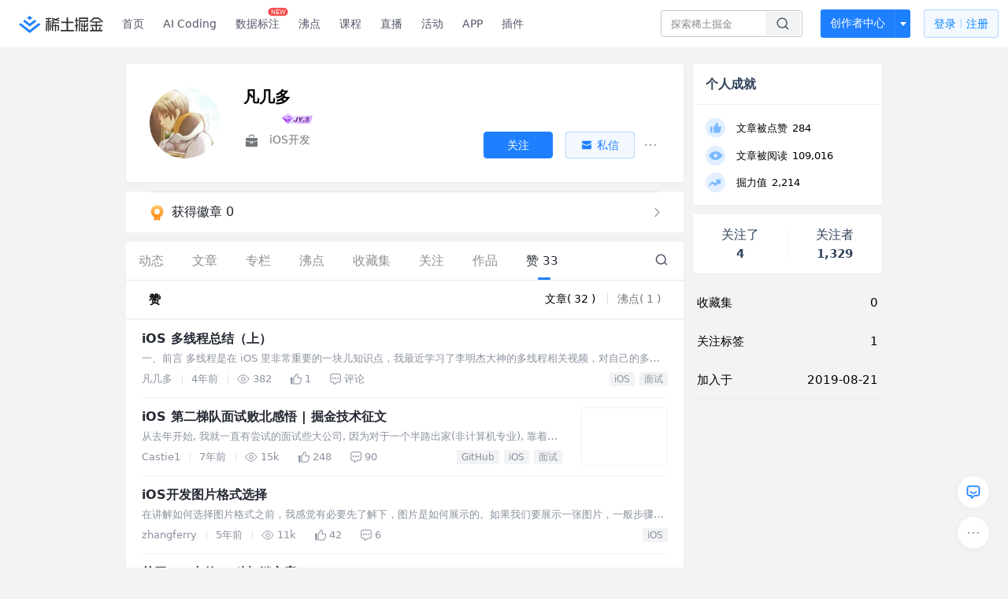

--- FILE ---
content_type: text/html; charset=utf-8
request_url: https://juejin.cn/user/1468603266772312/likes
body_size: 29704
content:
<!doctype html>
<html data-n-head-ssr lang="zh" data-n-head="%7B%22lang%22:%7B%22ssr%22:%22zh%22%7D%7D">
  <head >
    <title>凡几多 的个人主页 - 赞的文章 - 掘金</title><meta data-n-head="ssr" charset="utf-8"><meta data-n-head="ssr" name="viewport" content="width=device-width, initial-scale=1, user-scalable=no, viewport-fit=cover"><meta data-n-head="ssr" name="apple-itunes-app" content="app-id=987739104"><meta data-n-head="ssr" name="theme-color" content="#ffffff"><meta data-n-head="ssr" name="msapplication-TileColor" content="#da532c"><meta data-n-head="ssr" name="msvalidate.01" content="BADCF2429624CB0432BE8924E5343343"><meta data-n-head="ssr" name="google-site-verification" content="m8eimwHTlWoObBcEuX3ot93QtMJFS_zHdMZROWrX7-o"><meta data-n-head="ssr" vmid="description" name="description" content="iOS开发"><meta data-n-head="ssr" vmid="keywords" name="keywords" content="凡几多"><link data-n-head="ssr" rel="preconnect" href="//unpkg.byted-static.com/" crossorigin="anonymous"><link data-n-head="ssr" rel="preconnect" href="//lf3-cdn-tos.bytescm.com" crossorigin="anonymous"><link data-n-head="ssr" rel="preconnect" href="//mcs.snssdk.com" crossorigin="anonymous"><link data-n-head="ssr" rel="preconnect" href="//i.snssdk.com" crossorigin="anonymous"><link data-n-head="ssr" rel="dns-prefetch" href="//lf3-short.ibytedapm.com"><link data-n-head="ssr" rel="dns-prefetch" href="//lf3-cdn-tos.bytescm.com"><link data-n-head="ssr" rel="dns-prefetch" href="//api.juejin.cn"><link data-n-head="ssr" rel="dns-prefetch" href="//lf-cdn-tos.bytescm.com"><link data-n-head="ssr" rel="dns-prefetch" href="//unpkg.byted-static.com"><link data-n-head="ssr" rel="dns-prefetch" href="//p1-juejin.byteimg.com"><link data-n-head="ssr" rel="dns-prefetch" href="//p3-juejin.byteimg.com"><link data-n-head="ssr" rel="dns-prefetch" href="//p6-juejin.byteimg.com"><link data-n-head="ssr" rel="dns-prefetch" href="//p9-juejin.byteimg.com"><link data-n-head="ssr" rel="dns-prefetch" href="//p1-jj.byteimg.com"><link data-n-head="ssr" rel="dns-prefetch" href="//p2-jj.byteimg.com"><link data-n-head="ssr" rel="dns-prefetch" href="//p6-jj.byteimg.com"><link data-n-head="ssr" rel="dns-prefetch" href="//p9-jj.byteimg.com"><link data-n-head="ssr" rel="dns-prefetch" href="//mcs.snssdk.com"><link data-n-head="ssr" rel="dns-prefetch" href="//i.snssdk.com"><link data-n-head="ssr" rel="apple-touch-icon" sizes="180x180" href="https://lf-web-assets.juejin.cn/obj/juejin-web/xitu_juejin_web/static/favicons/apple-touch-icon.png"><link data-n-head="ssr" rel="icon" type="image/png" sizes="32x32" href="https://lf-web-assets.juejin.cn/obj/juejin-web/xitu_juejin_web/static/favicons/favicon-32x32.png"><link data-n-head="ssr" rel="icon" type="image/png" sizes="16x16" href="https://lf-web-assets.juejin.cn/obj/juejin-web/xitu_juejin_web/static/favicons/favicon-16x16.png"><link data-n-head="ssr" rel="mask-icon" href="https://lf-web-assets.juejin.cn/obj/juejin-web/xitu_juejin_web/static/favicons/safari-pinned-tab.svg" color="#1E80FF"><link data-n-head="ssr" rel="manifest" href="https://lf-web-assets.juejin.cn/obj/juejin-web/xitu_juejin_web/static/favicons/site.webmanifest"><link data-n-head="ssr" rel="search" title="掘金" href="https://lf-web-assets.juejin.cn/obj/juejin-web/xitu_juejin_web/static/search.xml" type="application/opensearchdescription+xml"><link data-n-head="ssr" rel="stylesheet" href="https://lf-web-assets.juejin.cn/obj/juejin-web/xitu_juejin_web/static/bytedesign.min.css"><link data-n-head="ssr" rel="canonical" href="https://juejin.cn/user/1468603266772312/likes"><script data-n-head="ssr" type="text/javascript" data-sdk-glue-default="load" src="https://lf-web-assets.juejin.cn/obj/juejin-web/xitu_juejin_web/static/rc-client-security-web-glue/1.0.0.19/sdk-glue.js"></script><script data-n-head="ssr" type="text/javascript" data-sdk-glue-default="init">
        (function (){
          var options = {
            bdms: {
              aid: 2608,
              paths: [
                '/growth_api/v1/publish_benefit_history',
                '/growth_api/v1/check_in',
                '/growth_api/v1/lottery/draw',
                '/growth_api/v1/lottery/ten_draw',
                '/web_shorten',
                '/user_api/v1/user/get',
                '/interact_api/v1/digg/save',
                '/interact_api/v1/digg/query_page',
                '/interact_api/v1/comment/list',
                '/interact_api/v1/comment/hots',
                '/content_api/v1/article/detail',
                '/user_api/v1/follow/followees',
                '/user_api/v1/follow/followers',
                '/interact_api/v1/follow/tag_list',
                '/recommend_api/v1/article/recommend_cate_feed',
                '/interact_api/v1/comment/publish',
                '/interact_api/v1/reply/publish',
                '/growth_api/v1/get_benefit_page',
                '/growth_api/v1/get_cur_point',
                '/growth_api/v1/ten_draw', 
                '/growth_api/v1/draw',
                '/growth_api/v1/lottery_config/get',
                '/user_api/v1/user_referral/bind',
              ]
            },
            verifyCenter: {
              interceptPathList: [
                '/user_api/v1/user/get',
                '/interact_api/v1/digg/save',
                '/interact_api/v1/digg/query_page',
                '/interact_api/v1/comment/list',
                '/interact_api/v1/comment/hots',
                '/content_api/v1/article/detail',
                '/user_api/v1/follow/followees',
                '/user_api/v1/follow/followers',
                '/interact_api/v1/follow/tag_list',
                '/recommend_api/v1/article/recommend_cate_feed',
              ],
              commonOptions: {
                aid: 2608,
                repoId: 56081
              },
              captchaOptions: {
                showMode: 'mask',
              },
            }
          }
        var sdkInfo = {
          bdms: {
            init: function (options) {
              window.bdms.init(options)
            },
            isLoaded: function () {
              return !!window.bdms
            },
            srcList: [
              'https://lf-headquarters-speed.yhgfb-cn-static.com/obj/rc-client-security/web/stable/1.0.0.33/bdms.js',
              'https://lf-c-flwb.bytetos.com/obj/rc-client-security/web/stable/1.0.0.33/bdms.js',
            ],
          },
          verifyCenter: {
            init: function (options) {
              window.TTGCaptcha.init(options);
            },
            isLoaded: function () {
              return !!window.TTGCaptcha;
            },
            srcList: [
              'https://lf-cdn-tos.bytescm.com/obj/rc-verifycenter/sec_sdk_build/4.0.10/captcha/index.js',
              'https://lf-rc1.yhgfb-cn-static.com/obj/rc-verifycenter/sec_sdk_build/4.0.10/captcha/index.js',
            ],
          }
        }
        window._SdkGlueInit(options, sdkInfo)
        })();
        </script><script data-n-head="ssr" vmid="slardar" type="text/javascript" crossorigin="anonymous">;(function (w, d, u, b, n, pc, ga, ae, po, s, p, e, t, pp) {pc = 'precollect';ga = 'getAttribute';ae = 'addEventListener';po = 'PerformanceObserver';s = function (m) {p = [].slice.call(arguments);p.push(Date.now(), location.href);(m == pc ? s.p.a : s.q).push(p)};s.q = [];s.p = { a: [] };w[n] = s;e = document.createElement('script');e.src = u + '?bid=' + b + '&globalName=' + n;e.crossOrigin = u.indexOf('sdk-web') > 0 ? 'anonymous' : 'use-credentials';d.getElementsByTagName('head')[0].appendChild(e);if (ae in w) {s.pcErr = function (e) {e = e || w.event;t = e.target || e.srcElement;if (t instanceof Element || t instanceof HTMLElement) {if (t[ga]('integrity')) {w[n](pc, 'sri', t[ga]('href') || t[ga]('src'))} else {w[n](pc, 'st', { tagName: t.tagName, url: t[ga]('href') || t[ga]('src') })}} else {w[n](pc, 'err', e.error || e.message)}};s.pcRej = function (e) {e = e || w.event;w[n](pc, 'err', e.reason || (e.detail && e.detail.reason))};w[ae]('error', s.pcErr, true);w[ae]('unhandledrejection', s.pcRej, true);};if('PerformanceLongTaskTiming' in w) {pp = s.pp = { entries: [] };pp.observer = new PerformanceObserver(function (l) {pp.entries = pp.entries.concat(l.getEntries())});pp.observer.observe({ entryTypes: ['longtask', 'largest-contentful-paint','layout-shift'] })}})(window,document,'https://lf3-short.ibytedapm.com/slardar/fe/sdk-web/browser.cn.js','2608','SlardarWeb')</script><script data-n-head="ssr" type="text/javascript" src="https://lf-web-assets.juejin.cn/obj/juejin-web/xitu_juejin_web/static/slardar-plugin/imageReport.js"></script><script data-n-head="ssr" type="text/javascript" src="https://lf-web-assets.juejin.cn/obj/juejin-web/xitu_juejin_web/static/cdn-retry/bundle-dcf007.js" id="cdn-retry" defer></script><link rel="preload" href="//lf-web-assets.juejin.cn/obj/juejin-web/xitu_juejin_web/393cbc7.js" as="script"><link rel="preload" href="//lf-web-assets.juejin.cn/obj/juejin-web/xitu_juejin_web/0369241.js" as="script"><link rel="preload" href="//lf-web-assets.juejin.cn/obj/juejin-web/xitu_juejin_web/4bc87e2.js" as="script"><link rel="preload" href="//lf-web-assets.juejin.cn/obj/juejin-web/xitu_juejin_web/app.a51996e.css" as="style"><link rel="preload" href="//lf-web-assets.juejin.cn/obj/juejin-web/xitu_juejin_web/c7aca89.js" as="script"><link rel="preload" href="//lf-web-assets.juejin.cn/obj/juejin-web/xitu_juejin_web/layouts/default.a1d6163.css" as="style"><link rel="preload" href="//lf-web-assets.juejin.cn/obj/juejin-web/xitu_juejin_web/19bb378.js" as="script"><link rel="preload" href="//lf-web-assets.juejin.cn/obj/juejin-web/xitu_juejin_web/59.edd387c.css" as="style"><link rel="preload" href="//lf-web-assets.juejin.cn/obj/juejin-web/xitu_juejin_web/26150cd.js" as="script"><link rel="stylesheet" href="//lf-web-assets.juejin.cn/obj/juejin-web/xitu_juejin_web/app.a51996e.css"><link rel="stylesheet" href="//lf-web-assets.juejin.cn/obj/juejin-web/xitu_juejin_web/layouts/default.a1d6163.css"><link rel="stylesheet" href="//lf-web-assets.juejin.cn/obj/juejin-web/xitu_juejin_web/59.edd387c.css">
  </head>
  <body >
    <script data-n-head="ssr" type="text/javascript" data-pbody="true">(function () {
    const pages = [
        /^\/$/,
        /^\/following$/,
        /^\/recommended$/,
        '^/pins.*',
        '^/pin.*',
        /^\/course(?!\/payment\/)/,
        /^\/post\/.*/,
        '^/hot.*',
        /^\/book\/\d+/,
        /^\/video\/\d+/,
        /^\/user\/settings.*/,
        /^\/spost\/\d+/,
        /^\/notification(?!\/im)/,
        '^/backend',
        '^/frontend',
        '^/android',
        '^/ios',
        '^/ai',
        '^/freebie',
        '^/career',
        '^/article',
        '^/player',
    ];
    function isInJuejinApp() {
        const userAgent = typeof navigator !== 'undefined' ? navigator.userAgent : '';
        return /juejin/i.test(userAgent);
    }
    if (typeof window !== 'undefined' && !isInJuejinApp()) {
        try {
            const path = window.location.pathname;
            const isAvailable = pages.some((page) => {
                const reg = new RegExp(page);
                return reg.test(path);
            });
            if (isAvailable) {
                const localValue = localStorage.getItem('juejin_2608_theme') || '{}';
                let { theme = 'light', isFollowSystem = false } = JSON.parse(localValue);
                if (isFollowSystem) {
                    const themeMedia = window.matchMedia('(prefers-color-scheme: light)');
                    theme = themeMedia.matches ? 'light' : 'dark';
                    localStorage.setItem('juejin_2608_theme', JSON.stringify({ theme, isFollowSystem }));
                }
                document.body.setAttribute('data-theme', theme);
            }
            else {
                document.body.setAttribute('data-theme', 'light');
            }
        }
        catch (e) {
            console.error('浏览器不支持localStorage');
        }
    }
})()</script><div data-server-rendered="true" id="__nuxt"><div id="__layout"><div id="juejin"><div data-v-539963b4 data-v-003a7416><div class="view-container" data-v-539963b4><!----> <header data-fetch-key="data-v-21a07997:0" class="main-header main-header unauthorized visible" data-v-21a07997 data-v-539963b4><div class="container" data-v-21a07997><a rel="noreferrer" class="logo" data-v-21a07997><img src="//lf-web-assets.juejin.cn/obj/juejin-web/xitu_juejin_web/e08da34488b114bd4c665ba2fa520a31.svg" alt="稀土掘金" class="logo-img" data-v-21a07997> <img src="//lf-web-assets.juejin.cn/obj/juejin-web/xitu_juejin_web/6c61ae65d1c41ae8221a670fa32d05aa.svg" alt="稀土掘金" class="mobile" data-v-21a07997></a> <!----> <nav role="navigation" class="main-nav" data-v-21a07997><ul class="nav-list" data-v-21a07997><!----> <li class="main-nav-list" data-v-21a07997><!----> <ul class="phone-hide" data-v-21a07997><li class="nav-item link-item" data-v-21a07997><a href="/" data-v-21a07997>首页</a></li> <li class="nav-item link-item activities" data-v-21a07997><a href="https://aicoding.juejin.cn" data-v-21a07997>
                AI Coding
              </a></li> <li class="nav-item link-item activities" data-v-21a07997><a href="https://aidp.juejin.cn" data-v-21a07997>
                数据标注
                <span class="new-font" data-v-21a07997>NEW</span></a></li> <li class="nav-item link-item activities" data-v-21a07997><a href="/pins" data-v-21a07997>
                沸点
                <span class="text" data-v-21a07997><!----></span></a></li> <li class="nav-item link-item book" data-v-21a07997><a href="/course" data-v-21a07997>
                课程
                <!----></a></li> <li class="nav-item link-item" data-v-21a07997><a href="/live" data-v-21a07997>
                直播
              </a></li> <li class="nav-item link-item" data-v-21a07997><a href="/events/all" data-v-21a07997>
                活动
              </a></li> <nav class="nav-item link-item download-icon" data-v-21a07997><a href="/app?utm_source=jj_nav" target="_blank" class="download-app no-border" data-v-21a07997>
                APP
              </a></nav> <nav class="nav-item link-item extension-icon" data-v-21a07997><a href="https://juejin.cn/extension?utm_source=jj_nav" target="_blank" rel="nofollow noopener noreferrer" class="jj-link broswer-extension no-border" data-v-65b50b51 data-v-21a07997><span data-v-65b50b51 data-v-21a07997>插件</span></a></nav> <!----></ul></li> <ul class="right-side-nav" data-v-21a07997><li class="search-add" data-v-21a07997><ul class="search-add-ul" data-v-21a07997><li class="nav-item search" data-v-21a07997><form role="search" class="search-form" data-v-21a07997><input type="search" maxlength="64" placeholder="" value="" class="search-input" data-v-21a07997> <div class="seach-icon-container" data-v-21a07997><svg width="18" height="18" viewBox="0 0 18 18" fill="none" xmlns="http://www.w3.org/2000/svg" class="search-icon" data-v-21a07997 data-v-21a07997><path d="M12.4008 12.4008C14.744 10.0577 14.744 6.25871 12.4008 3.91556C10.0577 1.57242 6.25871 1.57242 3.91556 3.91556C1.57242 6.25871 1.57242 10.0577 3.91556 12.4008C6.25871 14.744 10.0577 14.744 12.4008 12.4008ZM12.4008 12.4008L15.5828 15.5828" stroke-width="1.5" stroke-linecap="round" stroke-linejoin="round" data-v-21a07997 data-v-21a07997></path></svg></div> <!----> <div class="typehead" style="display:none;" data-v-21a07997><!----> <div class="title" data-v-21a07997><span data-v-21a07997>搜索历史</span> <span class="clear" data-v-21a07997>
                        清空
                      </span></div> <div class="list" data-v-21a07997></div></div></form></li> <!----> <li class="nav-item add creator-item" data-v-21a07997><div class="add-group" data-v-222d7b0f data-v-21a07997><!----> <button class="add-btn" data-v-222d7b0f>
    创作者中心
  </button> <div class="more" data-v-222d7b0f><svg width="12" height="12" viewBox="0 0 12 12" fill="none" xmlns="http://www.w3.org/2000/svg" class="unfold12-icon" data-v-222d7b0f data-v-222d7b0f><path d="M2.45025 4.82383C2.17422 4.49908 2.40501 4 2.83122 4H9.16878C9.59499 4 9.82578 4.49908 9.54975 4.82382L6.38097 8.5518C6.1813 8.7867 5.8187 8.7867 5.61903 8.5518L2.45025 4.82383Z" fill="white" data-v-222d7b0f data-v-222d7b0f></path></svg> <div class="more-mask" data-v-222d7b0f></div> <div class="more-list" data-v-222d7b0f><ul class="menu" data-v-222d7b0f><li class="item" data-v-222d7b0f><div class="icon write-article" data-v-222d7b0f></div> <div class="title" data-v-222d7b0f>写文章</div></li><li class="item" data-v-222d7b0f><div class="icon issue-points" data-v-222d7b0f></div> <div class="title" data-v-222d7b0f>发沸点</div></li><li class="item" data-v-222d7b0f><div class="icon write-note" data-v-222d7b0f></div> <div class="title" data-v-222d7b0f>写笔记</div></li><li class="item" data-v-222d7b0f><div class="icon create-jcode" data-v-222d7b0f></div> <div class="title" data-v-222d7b0f>写代码</div></li><li class="item" data-v-222d7b0f><div class="icon drafts" data-v-222d7b0f></div> <div class="title" data-v-222d7b0f>草稿箱</div></li></ul> <div class="divider" data-v-222d7b0f></div> <div class="inspiration" data-v-222d7b0f><div class="info" data-v-222d7b0f><span class="title" data-v-222d7b0f>创作灵感</span> <span class="more-info" data-v-222d7b0f>
            查看更多
            <i class="icon byte-icon byte-icon--right" data-v-222d7b0f><svg t="1561636167146" class="icon" viewBox="0 0 1024 1024" version="1.1" xmlns="http://www.w3.org/2000/svg" p-id="404349" xmlns:xlink="http://www.w3.org/1999/xlink"><path d="M630.4 512L283.52 165.12a21.12 21.12 0 0 1 0-30.08l30.08-30.08a21.12 21.12 0 0 1 30.08 0l377.6 376.96a42.24 42.24 0 0 1 0 60.16l-377.6 376.96a21.12 21.12 0 0 1-30.08 0l-30.08-30.08a21.12 21.12 0 0 1 0-30.08z" p-id="404350"></path></svg></i></span></div> <div class="list" data-v-222d7b0f>  <div class="item" data-v-21339fef data-v-222d7b0f><div class="xitu-skeleton xitu-skeleton-animated" data-v-21339fef><div class="xitu-skeleton-item" data-v-21339fef><!----> <div class="xitu-skeleton-content" style="padding:20px;" data-v-21339fef><div class="xitu-skeleton-line" data-v-21339fef></div><div class="xitu-skeleton-line" data-v-21339fef></div><div class="xitu-skeleton-line" data-v-21339fef></div></div></div></div></div></div></div></div></div> <!----></div></li></ul></li> <!----> <!----> <!----> <li class="nav-item auth" data-v-21a07997><div class="login-button-wrap" data-v-21a07997><button class="login-button" data-v-21a07997>
                登录
                <div class="login-button-inner" data-v-21a07997><div class="login-button-line" data-v-21a07997></div>
                  注册
                </div></button> <!----></div></li></ul></ul></nav></div></header>  <main class="container main-container" data-v-539963b4><!----> <div class="view user-view" data-v-539963b4 data-v-003a7416><div class="major-area" data-v-539963b4 data-v-003a7416><div itemscope="itemscope" itemtype="http://schema.org/Person" data-user-id="1468603266772312" class="user-info-block block shadow" data-v-003a7416><meta itemprop="url" content="https://juejin.cn/user/1468603266772312"> <meta itemprop="image" content="https://p1-jj.byteimg.com/tos-cn-i-t2oaga2asx/gold-user-assets/2019/8/21/16cb22452f490545~tplv-t2oaga2asx-image.image"> <meta itemprop="name" content="凡几多"> <meta itemprop="jobTitle" content="iOS开发"> <!----> <div class="avatar jj-avatar" data-v-03256cc6 data-v-003a7416><img loading="eager" src="https://p1-jj.byteimg.com/tos-cn-i-t2oaga2asx/gold-user-assets/2019/8/21/16cb22452f490545~tplv-t2oaga2asx-jj-mark:180:180:0:0:q75.awebp" alt="凡几多的个人资料头像" class="lazy avatar-img immediate" data-v-5244ef91 data-v-03256cc6> </div> <div class="info-box info-box" data-v-20db666e data-v-003a7416><div class="top" data-v-20db666e><div class="left" data-v-20db666e><h1 class="username" data-v-20db666e><span class="user-name" data-v-20db666e>凡几多</span></h1> <!----></div> <div class="link-box link-box" data-v-01966b9e data-v-20db666e><!----> <!----> <!----></div></div> <div class="user-info-icon" data-v-20db666e><span to="" blank="true" class="rank rank" data-v-23743940 data-v-20db666e><img src="[data-uri]" alt="创作等级LV.4" title="创作等级LV.4" class="lazy" style="aspect-ratio:NaN;" data-v-5244ef91 data-v-23743940></span> <span show-jscore-level="true" class="jueyou-level" data-v-67c60cca data-v-20db666e><div class="byte-tooltip byte-tooltip--dark" style="display:none;">
        掘友等级
      </div><span class="byte-tooltip__wrapper"><img src="[data-uri]" alt="掘友3级：新星掘友" title="掘友3级：新星掘友" class="lazy" style="aspect-ratio:NaN;" data-v-5244ef91 data-v-67c60cca></span></span> <!----> <!----></div> <div class="introduction" data-v-20db666e><div class="left" data-v-20db666e><div class="position" data-v-20db666e><svg width="21" height="18" viewBox="0 0 21 18" class="icon position-icon" data-v-20db666e data-v-20db666e><g fill="none" fill-rule="evenodd" data-v-20db666e data-v-20db666e><path fill="#72777B" d="M3 8.909V6.947a1 1 0 0 1 1-1h13a1 1 0 0 1 1 1V8.92l-6 2.184v-.42c0-.436-.336-.79-.75-.79h-1.5c-.414 0-.75.354-.75.79v.409L3 8.909zm0 .7l6 2.184v.47c0 .436.336.79.75.79h1.5c.414 0 .75-.354.75-.79v-.46l6-2.183V16a1 1 0 0 1-1 1H4a1 1 0 0 1-1-1V9.609zm6.75 1.075h1.5v1.58h-1.5v-1.58z" data-v-20db666e data-v-20db666e></path><path stroke="#72777B" d="M7.5 5.213V4A1.5 1.5 0 0 1 9 2.5h3A1.5 1.5 0 0 1 13.5 4v1.213" data-v-20db666e data-v-20db666e></path></g></svg> <span class="content" data-v-20db666e><span data-v-20db666e>iOS开发</span> <!----> <!----></span></div> <!----></div> <!----></div></div> <!----></div> <a href="/badge/1468603266772312" class="badge-wall" data-v-003a7416><div class="badge-wrap" data-v-003a7416><div class="badge-left" data-v-003a7416><img src="//lf-web-assets.juejin.cn/obj/juejin-web/xitu_juejin_web/img/badge-count-icon.0586ac4.png" alt="" class="count-icon" data-v-003a7416> <div class="badge-count" data-v-003a7416>获得徽章 0</div></div> <ul class="badge-list" data-v-003a7416> <img src="//lf-web-assets.juejin.cn/obj/juejin-web/xitu_juejin_web/b307148589ab904ec14c386e41b91fda.svg" alt="" class="badge-icon" data-v-003a7416></ul></div></a> <!----> <!----> <div class="list-block" data-v-539963b4 data-v-003a7416><div class="detail-list detail-list" data-v-970ba0b6 data-v-003a7416><div class="list-header" data-v-970ba0b6><div class="header-content" data-v-970ba0b6><!----> <a href="/user/1468603266772312" class="nav-item route-active" data-v-970ba0b6><div class="item-title" data-v-970ba0b6>动态</div></a> <a href="/user/1468603266772312/posts" class="nav-item" data-v-970ba0b6><div class="item-title" data-v-970ba0b6>文章</div></a> <a href="/user/1468603266772312/columns" class="nav-item" data-v-970ba0b6><div class="item-title" data-v-970ba0b6>专栏</div></a> <a href="/user/1468603266772312/pins" class="nav-item" data-v-970ba0b6><div class="item-title" data-v-970ba0b6>沸点</div></a> <!----> <a href="/user/1468603266772312/collections" rel="nofollow" class="nav-item" data-v-970ba0b6><div class="item-title" data-v-970ba0b6>收藏集</div></a> <a href="/user/1468603266772312/tags" class="nav-item" data-v-970ba0b6><div class="item-title" data-v-970ba0b6>关注</div></a> <a href="/user/1468603266772312/robots" class="nav-item" data-v-970ba0b6><div class="item-title" data-v-970ba0b6>作品</div></a> <div class="nav-item not-in-scroll-mode active" data-v-970ba0b6><div class="item-title" data-v-970ba0b6>赞</div> <div class="item-count" data-v-970ba0b6>
          33
        </div> <div class="item-count" data-v-970ba0b6><i class="ion-arrow-down-b" data-v-970ba0b6></i></div> <div class="more-panel" style="display:none;" data-v-970ba0b6><a href="/user/1468603266772312/likes" aria-current="page" class="more-item router-link-exact-active route-active active" data-v-970ba0b6>
            文章 32
          </a> <a href="/user/1468603266772312/praise" class="more-item" data-v-970ba0b6>
            沸点 1
          </a></div></div> <a href="/user/1468603266772312/likes" aria-current="page" class="nav-item only-in-scroll-mode router-link-exact-active route-active active" data-v-970ba0b6><div class="item-title" data-v-970ba0b6>赞</div> <div class="item-count" data-v-970ba0b6>
          33
        </div></a> <!----> <div class="search-icon-container" data-v-970ba0b6><a href="/user/1468603266772312/search?search_type=0" data-v-970ba0b6><img src="//lf-web-assets.juejin.cn/obj/juejin-web/xitu_juejin_web/4faa6e4d3204581da39135d50cec3f73.svg" alt="" class="search-icon" data-v-970ba0b6></a></div></div> <div class="search-container" data-v-970ba0b6><div class="return-content" data-v-970ba0b6><a href="/user/1468603266772312" class="route-active" data-v-970ba0b6><div class="return" data-v-970ba0b6><img src="[data-uri]" class="icon" data-v-970ba0b6> <div class="title" data-v-970ba0b6>返回</div></div></a> <div class="pc-return" data-v-970ba0b6><div class="line" data-v-970ba0b6>|</div> <div class="title" data-v-970ba0b6>搜索文章</div></div></div> <div class="search-input byte-input byte-input--normal byte-input--suffixed" data-v-970ba0b6><!----><input type="text" autocomplete="" placeholder="搜索 发布/点赞/收藏的文章" name="" aria-label="" spellcheck="false" value="" class="byte-input__input byte-input__input--normal"><!----><span class="byte-input__suffix"><i class="byte-icon byte-icon--search byte-input__search-icon" style="width:normalpx;height:normalpx;"><svg t="1561632838264" class="icon" viewBox="0 0 1024 1024" version="1.1" xmlns="http://www.w3.org/2000/svg" p-id="303787" xmlns:xlink="http://www.w3.org/1999/xlink"><path d="M819.2 718.165333l154.282667 154.282667a23.210667 23.210667 0 0 1 0 32.768l-38.912 38.229333a22.528 22.528 0 0 1-32.085334 0L750.933333 793.258667a386.389333 386.389333 0 1 1 68.266667-75.093334zM500.394667 791.893333a291.498667 291.498667 0 1 0-290.816-291.498666 291.498667 291.498667 0 0 0 290.816 291.498666z" p-id="303788"></path></svg></i></span><!----></div></div></div> <div class="list-body" data-v-970ba0b6><div is-self-page="true" dislike-message="这里什么都没有" search-id="" is-show-top-tag="true" class="like-list-box" data-v-82aad362 data-v-970ba0b6><div class="sub-header" data-v-82aad362><div class="sub-header-title" data-v-82aad362>赞</div> <div class="sub-type-box" data-v-82aad362><a href="/user/1468603266772312/likes" aria-current="page" class="sub-type router-link-exact-active route-active active" data-v-82aad362>
        文章( 32 )
      </a> <a href="/user/1468603266772312/praise" class="sub-type" data-v-82aad362>
        沸点( 1 )
      </a></div></div> <div name="entry-list" tag="div" data-fetch-key="data-v-435011c0:0" class="entry-list list entry-list" data-v-21339fef data-v-435011c0 data-v-82aad362><li data-growing-container="true" data-growing-title="entryList" class="item" data-v-435011c0><div data-entry-id="6992936105532194853" data-original-type="0" data-draft-id="6992935782386253860" enter-method="profile_follow_button" class="entry" data-v-012280ec data-v-435011c0><div class="content-wrapper" data-v-012280ec><div class="content-main" data-v-012280ec><div class="title-row" data-v-012280ec> <!----> <!----> <!----> <a href="/post/6992936105532194853" target="_blank" rel="" title="iOS 多线程总结（上）" class="jj-link title" data-v-65b50b51 data-v-012280ec>iOS 多线程总结（上）</a></div> <div class="abstract" data-v-012280ec><a href="/post/6992936105532194853" target="_blank" rel="" class="jj-link" data-v-65b50b51 data-v-012280ec><div data-v-65b50b51 data-v-012280ec>一、前言 多线程是在 iOS 里非常重要的一块儿知识点，我最近学习了李明杰大神的多线程相关视频，对自己的多线程相关知识进行了查缺补漏，受益良多，在此根据所学进行简单的记录，希望能帮助更多伙伴，也能作为</div></a></div> <div class="entry-footer" data-v-012280ec><ul class="action-list jh-timeline-action-area" data-v-012280ec><li class="item meta-container" data-v-012280ec><a href="/user/1468603266772312" target="_blank" rel="" class="jj-link user-message" data-v-65b50b51 data-v-012280ec><div class="popover-box user-popover" data-v-487cbd49 data-v-889b6f90 data-v-012280ec><!---->  
                凡几多
              </div></a> <div class="footer-divider" data-v-012280ec></div></li> <li class="item date" data-v-012280ec>
            4年前
            <div class="footer-divider" data-v-012280ec></div></li> <li class="item view" data-v-012280ec><svg width="16" height="16" viewBox="0 0 16 16" fill="none" xmlns="http://www.w3.org/2000/svg" class="view-icon" data-v-012280ec data-v-012280ec><path d="M7.90078 2.80078C4.49278 2.80078 1.74745 6.11672 0.800781 7.77469C1.74745 9.58339 4.49278 13.2008 7.90078 13.2008C11.3088 13.2008 14.0541 9.58339 15.0008 7.77469C14.0541 6.11672 11.3088 2.80078 7.90078 2.80078Z" stroke="currentColor" data-v-012280ec data-v-012280ec></path><circle cx="7.89922" cy="8.00078" r="2.2" stroke="currentColor" data-v-012280ec data-v-012280ec></circle></svg> <span data-v-012280ec>382</span></li> <li class="item like" data-v-012280ec><div class="liked-wrap" data-v-012280ec><svg width="14" height="14" viewBox="0 0 14 14" fill="none" xmlns="http://www.w3.org/2000/svg" class="liked-icon" data-v-012280ec data-v-012280ec><path fill-rule="evenodd" clip-rule="evenodd" d="M7.56162 1.16952C7.66569 1.09661 7.78195 1.06124 7.88247 1.0912C7.97653 1.11923 8.23851 1.25916 8.50988 1.96799C8.64419 2.31881 8.9356 3.2424 8.42155 5.05431C8.29751 5.49152 8.61394 5.95303 9.09259 5.95971L12.492 6.00716L12.492 6.00721H12.4991C12.6049 6.00721 12.7228 6.01986 12.8134 6.05898C12.8544 6.07671 12.8815 6.09639 12.8999 6.116C12.9166 6.13375 12.9368 6.16247 12.9515 6.21636C12.9848 6.33784 13.0228 6.74712 12.9473 7.42262C12.874 8.07857 12.698 8.94479 12.341 9.9598C12.0424 10.8088 11.6601 11.5292 11.0684 12.4879C11.0558 12.5052 11.0462 12.5197 11.0418 12.5265L11.0404 12.5285C11.0292 12.5454 11.0242 12.5531 11.018 12.5618C11.0076 12.5764 11.0018 12.582 10.9983 12.585C10.996 12.587 10.9908 12.5912 10.9777 12.5959C10.9638 12.6009 10.9311 12.61 10.8706 12.61H4.56278L4.56373 5.58489C4.87126 5.41901 5.19881 5.20128 5.54112 4.84059C5.93883 4.42152 6.33789 3.8294 6.76254 2.94183C6.84974 2.75957 6.91745 2.55962 6.97574 2.37762C6.99264 2.32486 7.0087 2.27379 7.02438 2.22393L7.02439 2.22389C7.066 2.09158 7.10495 1.96776 7.14985 1.84312C7.2758 1.49352 7.40247 1.28101 7.56162 1.16952ZM9.45205 1.60729C9.13229 0.772086 8.70208 0.282772 8.17063 0.124374C7.64564 -0.0320981 7.20308 0.188912 6.98278 0.343248C6.55169 0.64525 6.33837 1.11908 6.20071 1.5012C6.14817 1.64705 6.10002 1.80016 6.05661 1.93824C6.0422 1.98405 6.02832 2.02821 6.01496 2.0699C5.95791 2.24804 5.90763 2.39115 5.85248 2.50643C5.45683 3.3334 5.1121 3.8271 4.80935 4.14611C4.51322 4.45815 4.23983 4.6219 3.9473 4.76821C3.71095 4.88641 3.55494 5.12906 3.55491 5.40159L3.55388 12.9125C3.55383 13.3026 3.87002 13.6188 4.26008 13.6188H10.8706C11.2097 13.6188 11.4663 13.5113 11.6519 13.3535C11.7387 13.2797 11.7988 13.2043 11.8387 13.1484C11.8556 13.1248 11.8704 13.1025 11.8786 13.09L11.8813 13.0859L11.8826 13.0839L11.8955 13.0685L11.9142 13.0382C12.5304 12.0414 12.9578 11.247 13.2927 10.2945C13.6745 9.20895 13.8679 8.26811 13.9499 7.5347C14.0297 6.82084 14.009 6.25845 13.9246 5.95014C13.805 5.51285 13.5104 5.26112 13.2134 5.13284C12.9385 5.01407 12.661 4.99859 12.5028 4.99836L9.49071 4.95631C9.92962 3.15791 9.64796 2.11902 9.45205 1.60729ZM0.000800636 5.46783C-0.0181914 5.0652 0.303128 4.72836 0.706212 4.72836H1.75264C2.14266 4.72836 2.45883 5.04454 2.45883 5.43456V12.9442C2.45883 13.3342 2.14266 13.6504 1.75264 13.6504H1.06044C0.68335 13.6504 0.372791 13.3541 0.355024 12.9775L0.000800636 5.46783Z" fill="currentColor" data-v-012280ec data-v-012280ec></path></svg></div> <span data-v-012280ec>
              1
            </span></li> <li class="item comment" data-v-012280ec><svg width="14" height="14" viewBox="0 0 14 14" fill="none" xmlns="http://www.w3.org/2000/svg" class="comment-icon" data-v-012280ec data-v-012280ec><path fill-rule="evenodd" clip-rule="evenodd" d="M1.30136 9.11421L1.30019 2.45191C1.30024 1.6778 1.92779 1.05019 2.70191 1.05019H11.3989C12.1731 1.05019 12.8006 1.67785 12.8006 2.452L12.8018 9.1144C12.8017 9.8885 12.1742 10.516 11.4001 10.516H9.13225C8.97329 10.516 8.81862 10.5675 8.69142 10.6629L5.65162 12.9406C5.62173 12.9598 5.58148 12.9444 5.57209 12.91L5.15416 11.0869C5.07758 10.7528 4.78033 10.516 4.43761 10.516H2.70308C1.92893 10.516 1.30136 9.88836 1.30136 9.11421ZM2.70191 0C1.34776 0 0.25 1.09776 0.25 2.45191L0.25117 9.1144C0.25122 10.4685 1.34896 11.5662 2.70308 11.5662H4.18661L4.54953 13.1495L4.55107 13.1558C4.73515 13.9153 5.62879 14.248 6.26458 13.7937L9.23719 11.5662H11.4001C12.7542 11.5662 13.852 10.4684 13.852 9.11421L13.8508 2.45182C13.8508 1.09771 12.753 0 11.3989 0H2.70191ZM3.78612 6.91404C4.35027 6.91404 4.8076 6.45671 4.8076 5.89257C4.8076 5.32842 4.35027 4.87109 3.78612 4.87109C3.22198 4.87109 2.76465 5.32842 2.76465 5.89257C2.76465 6.45671 3.22198 6.91404 3.78612 6.91404ZM7.98631 5.89257C7.98631 6.45671 7.52898 6.91404 6.96483 6.91404C6.40069 6.91404 5.94336 6.45671 5.94336 5.89257C5.94336 5.32842 6.40069 4.87109 6.96483 4.87109C7.52898 4.87109 7.98631 5.32842 7.98631 5.89257ZM10.1484 6.91404C10.7126 6.91404 11.1699 6.45671 11.1699 5.89257C11.1699 5.32842 10.7126 4.87109 10.1484 4.87109C9.58428 4.87109 9.12695 5.32842 9.12695 5.89257C9.12695 6.45671 9.58428 6.91404 10.1484 6.91404Z" fill="currentColor" data-v-012280ec data-v-012280ec></path></svg> <span data-v-012280ec>
              评论
            </span></li> <li class="item dislike-item" data-v-012280ec><!----></li> <!----></ul> <div class="entry-footer-tags" data-v-012280ec><a href="/tag/iOS" target="_blank" rel="" title="iOS" class="jj-link footer-tag" data-v-65b50b51 data-v-012280ec>
            iOS
          </a><a href="/tag/%E9%9D%A2%E8%AF%95" target="_blank" rel="" title="面试" class="jj-link footer-tag" data-v-65b50b51 data-v-012280ec>
            面试
          </a></div></div></div> <!----></div> <!----></div> <!----> <!----></li><li data-growing-container="true" data-growing-title="entryList" class="item" data-v-435011c0><div data-entry-id="6844903591010910216" data-original-type="0" data-draft-id="6845075410087067661" enter-method="profile_follow_button" class="entry" data-v-012280ec data-v-435011c0><div class="content-wrapper" data-v-012280ec><div class="content-main" data-v-012280ec><div class="title-row" data-v-012280ec> <!----> <!----> <!----> <a href="/post/6844903591010910216" target="_blank" rel="" title="iOS 第二梯队面试败北感悟 | 掘金技术征文" class="jj-link title" data-v-65b50b51 data-v-012280ec>iOS 第二梯队面试败北感悟 | 掘金技术征文</a></div> <div class="abstract" data-v-012280ec><a href="/post/6844903591010910216" target="_blank" rel="" class="jj-link" data-v-65b50b51 data-v-012280ec><div data-v-65b50b51 data-v-012280ec>从去年开始, 我就一直有尝试的面试些大公司, 因为对于一个半路出家(非计算机专业), 靠着MJ视频入门的iOS菜鸡玩家, 经过了3年的摸爬滚打, 终于也渐渐的可以做一些简单的前端, 后端, 移动端的交互, 但想要继续深入就感觉瓶颈越发的明显, 基础的薄弱导致很难上升, 所以能够…</div></a></div> <div class="entry-footer" data-v-012280ec><ul class="action-list jh-timeline-action-area" data-v-012280ec><li class="item meta-container" data-v-012280ec><a href="/user/325111170206952" target="_blank" rel="" class="jj-link user-message" data-v-65b50b51 data-v-012280ec><div class="popover-box user-popover" data-v-487cbd49 data-v-889b6f90 data-v-012280ec><!---->  
                Castie1
              </div></a> <div class="footer-divider" data-v-012280ec></div></li> <li class="item date" data-v-012280ec>
            7年前
            <div class="footer-divider" data-v-012280ec></div></li> <li class="item view" data-v-012280ec><svg width="16" height="16" viewBox="0 0 16 16" fill="none" xmlns="http://www.w3.org/2000/svg" class="view-icon" data-v-012280ec data-v-012280ec><path d="M7.90078 2.80078C4.49278 2.80078 1.74745 6.11672 0.800781 7.77469C1.74745 9.58339 4.49278 13.2008 7.90078 13.2008C11.3088 13.2008 14.0541 9.58339 15.0008 7.77469C14.0541 6.11672 11.3088 2.80078 7.90078 2.80078Z" stroke="currentColor" data-v-012280ec data-v-012280ec></path><circle cx="7.89922" cy="8.00078" r="2.2" stroke="currentColor" data-v-012280ec data-v-012280ec></circle></svg> <span data-v-012280ec>15k</span></li> <li class="item like" data-v-012280ec><div class="liked-wrap" data-v-012280ec><svg width="14" height="14" viewBox="0 0 14 14" fill="none" xmlns="http://www.w3.org/2000/svg" class="liked-icon" data-v-012280ec data-v-012280ec><path fill-rule="evenodd" clip-rule="evenodd" d="M7.56162 1.16952C7.66569 1.09661 7.78195 1.06124 7.88247 1.0912C7.97653 1.11923 8.23851 1.25916 8.50988 1.96799C8.64419 2.31881 8.9356 3.2424 8.42155 5.05431C8.29751 5.49152 8.61394 5.95303 9.09259 5.95971L12.492 6.00716L12.492 6.00721H12.4991C12.6049 6.00721 12.7228 6.01986 12.8134 6.05898C12.8544 6.07671 12.8815 6.09639 12.8999 6.116C12.9166 6.13375 12.9368 6.16247 12.9515 6.21636C12.9848 6.33784 13.0228 6.74712 12.9473 7.42262C12.874 8.07857 12.698 8.94479 12.341 9.9598C12.0424 10.8088 11.6601 11.5292 11.0684 12.4879C11.0558 12.5052 11.0462 12.5197 11.0418 12.5265L11.0404 12.5285C11.0292 12.5454 11.0242 12.5531 11.018 12.5618C11.0076 12.5764 11.0018 12.582 10.9983 12.585C10.996 12.587 10.9908 12.5912 10.9777 12.5959C10.9638 12.6009 10.9311 12.61 10.8706 12.61H4.56278L4.56373 5.58489C4.87126 5.41901 5.19881 5.20128 5.54112 4.84059C5.93883 4.42152 6.33789 3.8294 6.76254 2.94183C6.84974 2.75957 6.91745 2.55962 6.97574 2.37762C6.99264 2.32486 7.0087 2.27379 7.02438 2.22393L7.02439 2.22389C7.066 2.09158 7.10495 1.96776 7.14985 1.84312C7.2758 1.49352 7.40247 1.28101 7.56162 1.16952ZM9.45205 1.60729C9.13229 0.772086 8.70208 0.282772 8.17063 0.124374C7.64564 -0.0320981 7.20308 0.188912 6.98278 0.343248C6.55169 0.64525 6.33837 1.11908 6.20071 1.5012C6.14817 1.64705 6.10002 1.80016 6.05661 1.93824C6.0422 1.98405 6.02832 2.02821 6.01496 2.0699C5.95791 2.24804 5.90763 2.39115 5.85248 2.50643C5.45683 3.3334 5.1121 3.8271 4.80935 4.14611C4.51322 4.45815 4.23983 4.6219 3.9473 4.76821C3.71095 4.88641 3.55494 5.12906 3.55491 5.40159L3.55388 12.9125C3.55383 13.3026 3.87002 13.6188 4.26008 13.6188H10.8706C11.2097 13.6188 11.4663 13.5113 11.6519 13.3535C11.7387 13.2797 11.7988 13.2043 11.8387 13.1484C11.8556 13.1248 11.8704 13.1025 11.8786 13.09L11.8813 13.0859L11.8826 13.0839L11.8955 13.0685L11.9142 13.0382C12.5304 12.0414 12.9578 11.247 13.2927 10.2945C13.6745 9.20895 13.8679 8.26811 13.9499 7.5347C14.0297 6.82084 14.009 6.25845 13.9246 5.95014C13.805 5.51285 13.5104 5.26112 13.2134 5.13284C12.9385 5.01407 12.661 4.99859 12.5028 4.99836L9.49071 4.95631C9.92962 3.15791 9.64796 2.11902 9.45205 1.60729ZM0.000800636 5.46783C-0.0181914 5.0652 0.303128 4.72836 0.706212 4.72836H1.75264C2.14266 4.72836 2.45883 5.04454 2.45883 5.43456V12.9442C2.45883 13.3342 2.14266 13.6504 1.75264 13.6504H1.06044C0.68335 13.6504 0.372791 13.3541 0.355024 12.9775L0.000800636 5.46783Z" fill="currentColor" data-v-012280ec data-v-012280ec></path></svg></div> <span data-v-012280ec>
              248
            </span></li> <li class="item comment" data-v-012280ec><svg width="14" height="14" viewBox="0 0 14 14" fill="none" xmlns="http://www.w3.org/2000/svg" class="comment-icon" data-v-012280ec data-v-012280ec><path fill-rule="evenodd" clip-rule="evenodd" d="M1.30136 9.11421L1.30019 2.45191C1.30024 1.6778 1.92779 1.05019 2.70191 1.05019H11.3989C12.1731 1.05019 12.8006 1.67785 12.8006 2.452L12.8018 9.1144C12.8017 9.8885 12.1742 10.516 11.4001 10.516H9.13225C8.97329 10.516 8.81862 10.5675 8.69142 10.6629L5.65162 12.9406C5.62173 12.9598 5.58148 12.9444 5.57209 12.91L5.15416 11.0869C5.07758 10.7528 4.78033 10.516 4.43761 10.516H2.70308C1.92893 10.516 1.30136 9.88836 1.30136 9.11421ZM2.70191 0C1.34776 0 0.25 1.09776 0.25 2.45191L0.25117 9.1144C0.25122 10.4685 1.34896 11.5662 2.70308 11.5662H4.18661L4.54953 13.1495L4.55107 13.1558C4.73515 13.9153 5.62879 14.248 6.26458 13.7937L9.23719 11.5662H11.4001C12.7542 11.5662 13.852 10.4684 13.852 9.11421L13.8508 2.45182C13.8508 1.09771 12.753 0 11.3989 0H2.70191ZM3.78612 6.91404C4.35027 6.91404 4.8076 6.45671 4.8076 5.89257C4.8076 5.32842 4.35027 4.87109 3.78612 4.87109C3.22198 4.87109 2.76465 5.32842 2.76465 5.89257C2.76465 6.45671 3.22198 6.91404 3.78612 6.91404ZM7.98631 5.89257C7.98631 6.45671 7.52898 6.91404 6.96483 6.91404C6.40069 6.91404 5.94336 6.45671 5.94336 5.89257C5.94336 5.32842 6.40069 4.87109 6.96483 4.87109C7.52898 4.87109 7.98631 5.32842 7.98631 5.89257ZM10.1484 6.91404C10.7126 6.91404 11.1699 6.45671 11.1699 5.89257C11.1699 5.32842 10.7126 4.87109 10.1484 4.87109C9.58428 4.87109 9.12695 5.32842 9.12695 5.89257C9.12695 6.45671 9.58428 6.91404 10.1484 6.91404Z" fill="currentColor" data-v-012280ec data-v-012280ec></path></svg> <span data-v-012280ec>
              90
            </span></li> <li class="item dislike-item" data-v-012280ec><!----></li> <!----></ul> <div class="entry-footer-tags" data-v-012280ec><a href="/tag/GitHub" target="_blank" rel="" title="GitHub" class="jj-link footer-tag width-limited" data-v-65b50b51 data-v-012280ec>
            GitHub
          </a><a href="/tag/iOS" target="_blank" rel="" title="iOS" class="jj-link footer-tag width-limited" data-v-65b50b51 data-v-012280ec>
            iOS
          </a><a href="/tag/%E9%9D%A2%E8%AF%95" target="_blank" rel="" title="面试" class="jj-link footer-tag width-limited" data-v-65b50b51 data-v-012280ec>
            面试
          </a></div></div></div> <img src="[data-uri]" alt="iOS 第二梯队面试败北感悟 | 掘金技术征文" class="lazy thumb" style="aspect-ratio:1.5;" data-v-5244ef91 data-v-012280ec></div> <!----></div> <!----> <!----></li><li data-growing-container="true" data-growing-title="entryList" class="item" data-v-435011c0><div data-entry-id="6844904115995148295" data-original-type="0" data-draft-id="6845076713756426254" enter-method="profile_follow_button" class="entry" data-v-012280ec data-v-435011c0><div class="content-wrapper" data-v-012280ec><div class="content-main" data-v-012280ec><div class="title-row" data-v-012280ec> <!----> <!----> <!----> <a href="/post/6844904115995148295" target="_blank" rel="" title="iOS开发图片格式选择" class="jj-link title" data-v-65b50b51 data-v-012280ec>iOS开发图片格式选择</a></div> <div class="abstract" data-v-012280ec><a href="/post/6844904115995148295" target="_blank" rel="" class="jj-link" data-v-65b50b51 data-v-012280ec><div data-v-65b50b51 data-v-012280ec>在讲解如何选择图片格式之前，我感觉有必要先了解下，图片是如何展示的。如果我们要展示一张图片，一般步骤是这样的： 运行程序，我们就可以在指定位置看到这个icon。看似简单的代码背后隐藏了很多细节工作。一张图片的展示，从代码执行到展示出来大致经历了这些步骤： 1. 加载图片 2. …</div></a></div> <div class="entry-footer" data-v-012280ec><ul class="action-list jh-timeline-action-area" data-v-012280ec><li class="item meta-container" data-v-012280ec><a href="/user/2242659450368119" target="_blank" rel="" class="jj-link user-message" data-v-65b50b51 data-v-012280ec><div class="popover-box user-popover" data-v-487cbd49 data-v-889b6f90 data-v-012280ec><!---->  
                zhangferry
              </div></a> <div class="footer-divider" data-v-012280ec></div></li> <li class="item date" data-v-012280ec>
            5年前
            <div class="footer-divider" data-v-012280ec></div></li> <li class="item view" data-v-012280ec><svg width="16" height="16" viewBox="0 0 16 16" fill="none" xmlns="http://www.w3.org/2000/svg" class="view-icon" data-v-012280ec data-v-012280ec><path d="M7.90078 2.80078C4.49278 2.80078 1.74745 6.11672 0.800781 7.77469C1.74745 9.58339 4.49278 13.2008 7.90078 13.2008C11.3088 13.2008 14.0541 9.58339 15.0008 7.77469C14.0541 6.11672 11.3088 2.80078 7.90078 2.80078Z" stroke="currentColor" data-v-012280ec data-v-012280ec></path><circle cx="7.89922" cy="8.00078" r="2.2" stroke="currentColor" data-v-012280ec data-v-012280ec></circle></svg> <span data-v-012280ec>11k</span></li> <li class="item like" data-v-012280ec><div class="liked-wrap" data-v-012280ec><svg width="14" height="14" viewBox="0 0 14 14" fill="none" xmlns="http://www.w3.org/2000/svg" class="liked-icon" data-v-012280ec data-v-012280ec><path fill-rule="evenodd" clip-rule="evenodd" d="M7.56162 1.16952C7.66569 1.09661 7.78195 1.06124 7.88247 1.0912C7.97653 1.11923 8.23851 1.25916 8.50988 1.96799C8.64419 2.31881 8.9356 3.2424 8.42155 5.05431C8.29751 5.49152 8.61394 5.95303 9.09259 5.95971L12.492 6.00716L12.492 6.00721H12.4991C12.6049 6.00721 12.7228 6.01986 12.8134 6.05898C12.8544 6.07671 12.8815 6.09639 12.8999 6.116C12.9166 6.13375 12.9368 6.16247 12.9515 6.21636C12.9848 6.33784 13.0228 6.74712 12.9473 7.42262C12.874 8.07857 12.698 8.94479 12.341 9.9598C12.0424 10.8088 11.6601 11.5292 11.0684 12.4879C11.0558 12.5052 11.0462 12.5197 11.0418 12.5265L11.0404 12.5285C11.0292 12.5454 11.0242 12.5531 11.018 12.5618C11.0076 12.5764 11.0018 12.582 10.9983 12.585C10.996 12.587 10.9908 12.5912 10.9777 12.5959C10.9638 12.6009 10.9311 12.61 10.8706 12.61H4.56278L4.56373 5.58489C4.87126 5.41901 5.19881 5.20128 5.54112 4.84059C5.93883 4.42152 6.33789 3.8294 6.76254 2.94183C6.84974 2.75957 6.91745 2.55962 6.97574 2.37762C6.99264 2.32486 7.0087 2.27379 7.02438 2.22393L7.02439 2.22389C7.066 2.09158 7.10495 1.96776 7.14985 1.84312C7.2758 1.49352 7.40247 1.28101 7.56162 1.16952ZM9.45205 1.60729C9.13229 0.772086 8.70208 0.282772 8.17063 0.124374C7.64564 -0.0320981 7.20308 0.188912 6.98278 0.343248C6.55169 0.64525 6.33837 1.11908 6.20071 1.5012C6.14817 1.64705 6.10002 1.80016 6.05661 1.93824C6.0422 1.98405 6.02832 2.02821 6.01496 2.0699C5.95791 2.24804 5.90763 2.39115 5.85248 2.50643C5.45683 3.3334 5.1121 3.8271 4.80935 4.14611C4.51322 4.45815 4.23983 4.6219 3.9473 4.76821C3.71095 4.88641 3.55494 5.12906 3.55491 5.40159L3.55388 12.9125C3.55383 13.3026 3.87002 13.6188 4.26008 13.6188H10.8706C11.2097 13.6188 11.4663 13.5113 11.6519 13.3535C11.7387 13.2797 11.7988 13.2043 11.8387 13.1484C11.8556 13.1248 11.8704 13.1025 11.8786 13.09L11.8813 13.0859L11.8826 13.0839L11.8955 13.0685L11.9142 13.0382C12.5304 12.0414 12.9578 11.247 13.2927 10.2945C13.6745 9.20895 13.8679 8.26811 13.9499 7.5347C14.0297 6.82084 14.009 6.25845 13.9246 5.95014C13.805 5.51285 13.5104 5.26112 13.2134 5.13284C12.9385 5.01407 12.661 4.99859 12.5028 4.99836L9.49071 4.95631C9.92962 3.15791 9.64796 2.11902 9.45205 1.60729ZM0.000800636 5.46783C-0.0181914 5.0652 0.303128 4.72836 0.706212 4.72836H1.75264C2.14266 4.72836 2.45883 5.04454 2.45883 5.43456V12.9442C2.45883 13.3342 2.14266 13.6504 1.75264 13.6504H1.06044C0.68335 13.6504 0.372791 13.3541 0.355024 12.9775L0.000800636 5.46783Z" fill="currentColor" data-v-012280ec data-v-012280ec></path></svg></div> <span data-v-012280ec>
              42
            </span></li> <li class="item comment" data-v-012280ec><svg width="14" height="14" viewBox="0 0 14 14" fill="none" xmlns="http://www.w3.org/2000/svg" class="comment-icon" data-v-012280ec data-v-012280ec><path fill-rule="evenodd" clip-rule="evenodd" d="M1.30136 9.11421L1.30019 2.45191C1.30024 1.6778 1.92779 1.05019 2.70191 1.05019H11.3989C12.1731 1.05019 12.8006 1.67785 12.8006 2.452L12.8018 9.1144C12.8017 9.8885 12.1742 10.516 11.4001 10.516H9.13225C8.97329 10.516 8.81862 10.5675 8.69142 10.6629L5.65162 12.9406C5.62173 12.9598 5.58148 12.9444 5.57209 12.91L5.15416 11.0869C5.07758 10.7528 4.78033 10.516 4.43761 10.516H2.70308C1.92893 10.516 1.30136 9.88836 1.30136 9.11421ZM2.70191 0C1.34776 0 0.25 1.09776 0.25 2.45191L0.25117 9.1144C0.25122 10.4685 1.34896 11.5662 2.70308 11.5662H4.18661L4.54953 13.1495L4.55107 13.1558C4.73515 13.9153 5.62879 14.248 6.26458 13.7937L9.23719 11.5662H11.4001C12.7542 11.5662 13.852 10.4684 13.852 9.11421L13.8508 2.45182C13.8508 1.09771 12.753 0 11.3989 0H2.70191ZM3.78612 6.91404C4.35027 6.91404 4.8076 6.45671 4.8076 5.89257C4.8076 5.32842 4.35027 4.87109 3.78612 4.87109C3.22198 4.87109 2.76465 5.32842 2.76465 5.89257C2.76465 6.45671 3.22198 6.91404 3.78612 6.91404ZM7.98631 5.89257C7.98631 6.45671 7.52898 6.91404 6.96483 6.91404C6.40069 6.91404 5.94336 6.45671 5.94336 5.89257C5.94336 5.32842 6.40069 4.87109 6.96483 4.87109C7.52898 4.87109 7.98631 5.32842 7.98631 5.89257ZM10.1484 6.91404C10.7126 6.91404 11.1699 6.45671 11.1699 5.89257C11.1699 5.32842 10.7126 4.87109 10.1484 4.87109C9.58428 4.87109 9.12695 5.32842 9.12695 5.89257C9.12695 6.45671 9.58428 6.91404 10.1484 6.91404Z" fill="currentColor" data-v-012280ec data-v-012280ec></path></svg> <span data-v-012280ec>
              6
            </span></li> <li class="item dislike-item" data-v-012280ec><!----></li> <!----></ul> <div class="entry-footer-tags" data-v-012280ec><a href="/tag/iOS" target="_blank" rel="" title="iOS" class="jj-link footer-tag footer-tag-only" data-v-65b50b51 data-v-012280ec>
            iOS
          </a></div></div></div> <!----></div> <!----></div> <!----> <!----></li><li data-growing-container="true" data-growing-title="entryList" class="item" data-v-435011c0><div data-entry-id="6844903914190405640" data-original-type="0" data-draft-id="6845076418112520206" enter-method="profile_follow_button" class="entry" data-v-012280ec data-v-435011c0><div class="content-wrapper" data-v-012280ec><div class="content-main" data-v-012280ec><div class="title-row" data-v-012280ec> <!----> <!----> <!----> <a href="/post/6844903914190405640" target="_blank" rel="" title="关于iOS中的13种加锁方案" class="jj-link title" data-v-65b50b51 data-v-012280ec>关于iOS中的13种加锁方案</a></div> <div class="abstract" data-v-012280ec><a href="/post/6844903914190405640" target="_blank" rel="" class="jj-link" data-v-65b50b51 data-v-012280ec><div data-v-65b50b51 data-v-012280ec>iOS中有很多锁，那么平时使用过程中到底怎么使用呢？本文分享13种加锁方案。本文较长总共一万字。文中代码在github上。 可以看到除了 OSSpinLock 外，dispatch_semaphore 和 pthread_mutex 性能是最高的。现在苹果在新系统中已经优化了 …</div></a></div> <div class="entry-footer" data-v-012280ec><ul class="action-list jh-timeline-action-area" data-v-012280ec><li class="item meta-container" data-v-012280ec><a href="/user/4160207731556925" target="_blank" rel="" class="jj-link user-message" data-v-65b50b51 data-v-012280ec><div class="popover-box user-popover" data-v-487cbd49 data-v-889b6f90 data-v-012280ec><!---->  
                ityongzhen
              </div></a> <div class="footer-divider" data-v-012280ec></div></li> <li class="item date" data-v-012280ec>
            6年前
            <div class="footer-divider" data-v-012280ec></div></li> <li class="item view" data-v-012280ec><svg width="16" height="16" viewBox="0 0 16 16" fill="none" xmlns="http://www.w3.org/2000/svg" class="view-icon" data-v-012280ec data-v-012280ec><path d="M7.90078 2.80078C4.49278 2.80078 1.74745 6.11672 0.800781 7.77469C1.74745 9.58339 4.49278 13.2008 7.90078 13.2008C11.3088 13.2008 14.0541 9.58339 15.0008 7.77469C14.0541 6.11672 11.3088 2.80078 7.90078 2.80078Z" stroke="currentColor" data-v-012280ec data-v-012280ec></path><circle cx="7.89922" cy="8.00078" r="2.2" stroke="currentColor" data-v-012280ec data-v-012280ec></circle></svg> <span data-v-012280ec>10k</span></li> <li class="item like" data-v-012280ec><div class="liked-wrap" data-v-012280ec><svg width="14" height="14" viewBox="0 0 14 14" fill="none" xmlns="http://www.w3.org/2000/svg" class="liked-icon" data-v-012280ec data-v-012280ec><path fill-rule="evenodd" clip-rule="evenodd" d="M7.56162 1.16952C7.66569 1.09661 7.78195 1.06124 7.88247 1.0912C7.97653 1.11923 8.23851 1.25916 8.50988 1.96799C8.64419 2.31881 8.9356 3.2424 8.42155 5.05431C8.29751 5.49152 8.61394 5.95303 9.09259 5.95971L12.492 6.00716L12.492 6.00721H12.4991C12.6049 6.00721 12.7228 6.01986 12.8134 6.05898C12.8544 6.07671 12.8815 6.09639 12.8999 6.116C12.9166 6.13375 12.9368 6.16247 12.9515 6.21636C12.9848 6.33784 13.0228 6.74712 12.9473 7.42262C12.874 8.07857 12.698 8.94479 12.341 9.9598C12.0424 10.8088 11.6601 11.5292 11.0684 12.4879C11.0558 12.5052 11.0462 12.5197 11.0418 12.5265L11.0404 12.5285C11.0292 12.5454 11.0242 12.5531 11.018 12.5618C11.0076 12.5764 11.0018 12.582 10.9983 12.585C10.996 12.587 10.9908 12.5912 10.9777 12.5959C10.9638 12.6009 10.9311 12.61 10.8706 12.61H4.56278L4.56373 5.58489C4.87126 5.41901 5.19881 5.20128 5.54112 4.84059C5.93883 4.42152 6.33789 3.8294 6.76254 2.94183C6.84974 2.75957 6.91745 2.55962 6.97574 2.37762C6.99264 2.32486 7.0087 2.27379 7.02438 2.22393L7.02439 2.22389C7.066 2.09158 7.10495 1.96776 7.14985 1.84312C7.2758 1.49352 7.40247 1.28101 7.56162 1.16952ZM9.45205 1.60729C9.13229 0.772086 8.70208 0.282772 8.17063 0.124374C7.64564 -0.0320981 7.20308 0.188912 6.98278 0.343248C6.55169 0.64525 6.33837 1.11908 6.20071 1.5012C6.14817 1.64705 6.10002 1.80016 6.05661 1.93824C6.0422 1.98405 6.02832 2.02821 6.01496 2.0699C5.95791 2.24804 5.90763 2.39115 5.85248 2.50643C5.45683 3.3334 5.1121 3.8271 4.80935 4.14611C4.51322 4.45815 4.23983 4.6219 3.9473 4.76821C3.71095 4.88641 3.55494 5.12906 3.55491 5.40159L3.55388 12.9125C3.55383 13.3026 3.87002 13.6188 4.26008 13.6188H10.8706C11.2097 13.6188 11.4663 13.5113 11.6519 13.3535C11.7387 13.2797 11.7988 13.2043 11.8387 13.1484C11.8556 13.1248 11.8704 13.1025 11.8786 13.09L11.8813 13.0859L11.8826 13.0839L11.8955 13.0685L11.9142 13.0382C12.5304 12.0414 12.9578 11.247 13.2927 10.2945C13.6745 9.20895 13.8679 8.26811 13.9499 7.5347C14.0297 6.82084 14.009 6.25845 13.9246 5.95014C13.805 5.51285 13.5104 5.26112 13.2134 5.13284C12.9385 5.01407 12.661 4.99859 12.5028 4.99836L9.49071 4.95631C9.92962 3.15791 9.64796 2.11902 9.45205 1.60729ZM0.000800636 5.46783C-0.0181914 5.0652 0.303128 4.72836 0.706212 4.72836H1.75264C2.14266 4.72836 2.45883 5.04454 2.45883 5.43456V12.9442C2.45883 13.3342 2.14266 13.6504 1.75264 13.6504H1.06044C0.68335 13.6504 0.372791 13.3541 0.355024 12.9775L0.000800636 5.46783Z" fill="currentColor" data-v-012280ec data-v-012280ec></path></svg></div> <span data-v-012280ec>
              79
            </span></li> <li class="item comment" data-v-012280ec><svg width="14" height="14" viewBox="0 0 14 14" fill="none" xmlns="http://www.w3.org/2000/svg" class="comment-icon" data-v-012280ec data-v-012280ec><path fill-rule="evenodd" clip-rule="evenodd" d="M1.30136 9.11421L1.30019 2.45191C1.30024 1.6778 1.92779 1.05019 2.70191 1.05019H11.3989C12.1731 1.05019 12.8006 1.67785 12.8006 2.452L12.8018 9.1144C12.8017 9.8885 12.1742 10.516 11.4001 10.516H9.13225C8.97329 10.516 8.81862 10.5675 8.69142 10.6629L5.65162 12.9406C5.62173 12.9598 5.58148 12.9444 5.57209 12.91L5.15416 11.0869C5.07758 10.7528 4.78033 10.516 4.43761 10.516H2.70308C1.92893 10.516 1.30136 9.88836 1.30136 9.11421ZM2.70191 0C1.34776 0 0.25 1.09776 0.25 2.45191L0.25117 9.1144C0.25122 10.4685 1.34896 11.5662 2.70308 11.5662H4.18661L4.54953 13.1495L4.55107 13.1558C4.73515 13.9153 5.62879 14.248 6.26458 13.7937L9.23719 11.5662H11.4001C12.7542 11.5662 13.852 10.4684 13.852 9.11421L13.8508 2.45182C13.8508 1.09771 12.753 0 11.3989 0H2.70191ZM3.78612 6.91404C4.35027 6.91404 4.8076 6.45671 4.8076 5.89257C4.8076 5.32842 4.35027 4.87109 3.78612 4.87109C3.22198 4.87109 2.76465 5.32842 2.76465 5.89257C2.76465 6.45671 3.22198 6.91404 3.78612 6.91404ZM7.98631 5.89257C7.98631 6.45671 7.52898 6.91404 6.96483 6.91404C6.40069 6.91404 5.94336 6.45671 5.94336 5.89257C5.94336 5.32842 6.40069 4.87109 6.96483 4.87109C7.52898 4.87109 7.98631 5.32842 7.98631 5.89257ZM10.1484 6.91404C10.7126 6.91404 11.1699 6.45671 11.1699 5.89257C11.1699 5.32842 10.7126 4.87109 10.1484 4.87109C9.58428 4.87109 9.12695 5.32842 9.12695 5.89257C9.12695 6.45671 9.58428 6.91404 10.1484 6.91404Z" fill="currentColor" data-v-012280ec data-v-012280ec></path></svg> <span data-v-012280ec>
              6
            </span></li> <li class="item dislike-item" data-v-012280ec><!----></li> <!----></ul> <div class="entry-footer-tags" data-v-012280ec><a href="/tag/Objective-C" target="_blank" rel="" title="Objective-C" class="jj-link footer-tag footer-tag-only" data-v-65b50b51 data-v-012280ec>
            Objective-C
          </a></div></div></div> <!----></div> <!----></div> <!----> <!----></li><li data-growing-container="true" data-growing-title="entryList" class="item" data-v-435011c0><div data-entry-id="6844903992082825224" data-original-type="0" data-draft-id="6845076528305274887" enter-method="profile_follow_button" class="entry" data-v-012280ec data-v-435011c0><div class="content-wrapper" data-v-012280ec><div class="content-main" data-v-012280ec><div class="title-row" data-v-012280ec> <!----> <!----> <!----> <a href="/post/6844903992082825224" target="_blank" rel="" title="iOS静态库与动态库的区别与打包" class="jj-link title" data-v-65b50b51 data-v-012280ec>iOS静态库与动态库的区别与打包</a></div> <div class="abstract" data-v-012280ec><a href="/post/6844903992082825224" target="_blank" rel="" class="jj-link" data-v-65b50b51 data-v-012280ec><div data-v-65b50b51 data-v-012280ec>这篇主要是记录一下 iOS 下静态库与动态库的打包流程，以便以后用到时快速查阅，供自己也供大家学习记录。同时也简述了一下 动态库 与 静态库 的区别。 库是写好的现有的，成熟的，可以复用的代码。本质上来说库是一种可执行代码的二进制形式，可以被操作系统载入内存执行。库有两种：静态…</div></a></div> <div class="entry-footer" data-v-012280ec><ul class="action-list jh-timeline-action-area" data-v-012280ec><li class="item meta-container" data-v-012280ec><a href="/user/1468603266772312" target="_blank" rel="" class="jj-link user-message" data-v-65b50b51 data-v-012280ec><div class="popover-box user-popover" data-v-487cbd49 data-v-889b6f90 data-v-012280ec><!---->  
                凡几多
              </div></a> <div class="footer-divider" data-v-012280ec></div></li> <li class="item date" data-v-012280ec>
            6年前
            <div class="footer-divider" data-v-012280ec></div></li> <li class="item view" data-v-012280ec><svg width="16" height="16" viewBox="0 0 16 16" fill="none" xmlns="http://www.w3.org/2000/svg" class="view-icon" data-v-012280ec data-v-012280ec><path d="M7.90078 2.80078C4.49278 2.80078 1.74745 6.11672 0.800781 7.77469C1.74745 9.58339 4.49278 13.2008 7.90078 13.2008C11.3088 13.2008 14.0541 9.58339 15.0008 7.77469C14.0541 6.11672 11.3088 2.80078 7.90078 2.80078Z" stroke="currentColor" data-v-012280ec data-v-012280ec></path><circle cx="7.89922" cy="8.00078" r="2.2" stroke="currentColor" data-v-012280ec data-v-012280ec></circle></svg> <span data-v-012280ec>12k</span></li> <li class="item like" data-v-012280ec><div class="liked-wrap" data-v-012280ec><svg width="14" height="14" viewBox="0 0 14 14" fill="none" xmlns="http://www.w3.org/2000/svg" class="liked-icon" data-v-012280ec data-v-012280ec><path fill-rule="evenodd" clip-rule="evenodd" d="M7.56162 1.16952C7.66569 1.09661 7.78195 1.06124 7.88247 1.0912C7.97653 1.11923 8.23851 1.25916 8.50988 1.96799C8.64419 2.31881 8.9356 3.2424 8.42155 5.05431C8.29751 5.49152 8.61394 5.95303 9.09259 5.95971L12.492 6.00716L12.492 6.00721H12.4991C12.6049 6.00721 12.7228 6.01986 12.8134 6.05898C12.8544 6.07671 12.8815 6.09639 12.8999 6.116C12.9166 6.13375 12.9368 6.16247 12.9515 6.21636C12.9848 6.33784 13.0228 6.74712 12.9473 7.42262C12.874 8.07857 12.698 8.94479 12.341 9.9598C12.0424 10.8088 11.6601 11.5292 11.0684 12.4879C11.0558 12.5052 11.0462 12.5197 11.0418 12.5265L11.0404 12.5285C11.0292 12.5454 11.0242 12.5531 11.018 12.5618C11.0076 12.5764 11.0018 12.582 10.9983 12.585C10.996 12.587 10.9908 12.5912 10.9777 12.5959C10.9638 12.6009 10.9311 12.61 10.8706 12.61H4.56278L4.56373 5.58489C4.87126 5.41901 5.19881 5.20128 5.54112 4.84059C5.93883 4.42152 6.33789 3.8294 6.76254 2.94183C6.84974 2.75957 6.91745 2.55962 6.97574 2.37762C6.99264 2.32486 7.0087 2.27379 7.02438 2.22393L7.02439 2.22389C7.066 2.09158 7.10495 1.96776 7.14985 1.84312C7.2758 1.49352 7.40247 1.28101 7.56162 1.16952ZM9.45205 1.60729C9.13229 0.772086 8.70208 0.282772 8.17063 0.124374C7.64564 -0.0320981 7.20308 0.188912 6.98278 0.343248C6.55169 0.64525 6.33837 1.11908 6.20071 1.5012C6.14817 1.64705 6.10002 1.80016 6.05661 1.93824C6.0422 1.98405 6.02832 2.02821 6.01496 2.0699C5.95791 2.24804 5.90763 2.39115 5.85248 2.50643C5.45683 3.3334 5.1121 3.8271 4.80935 4.14611C4.51322 4.45815 4.23983 4.6219 3.9473 4.76821C3.71095 4.88641 3.55494 5.12906 3.55491 5.40159L3.55388 12.9125C3.55383 13.3026 3.87002 13.6188 4.26008 13.6188H10.8706C11.2097 13.6188 11.4663 13.5113 11.6519 13.3535C11.7387 13.2797 11.7988 13.2043 11.8387 13.1484C11.8556 13.1248 11.8704 13.1025 11.8786 13.09L11.8813 13.0859L11.8826 13.0839L11.8955 13.0685L11.9142 13.0382C12.5304 12.0414 12.9578 11.247 13.2927 10.2945C13.6745 9.20895 13.8679 8.26811 13.9499 7.5347C14.0297 6.82084 14.009 6.25845 13.9246 5.95014C13.805 5.51285 13.5104 5.26112 13.2134 5.13284C12.9385 5.01407 12.661 4.99859 12.5028 4.99836L9.49071 4.95631C9.92962 3.15791 9.64796 2.11902 9.45205 1.60729ZM0.000800636 5.46783C-0.0181914 5.0652 0.303128 4.72836 0.706212 4.72836H1.75264C2.14266 4.72836 2.45883 5.04454 2.45883 5.43456V12.9442C2.45883 13.3342 2.14266 13.6504 1.75264 13.6504H1.06044C0.68335 13.6504 0.372791 13.3541 0.355024 12.9775L0.000800636 5.46783Z" fill="currentColor" data-v-012280ec data-v-012280ec></path></svg></div> <span data-v-012280ec>
              69
            </span></li> <li class="item comment" data-v-012280ec><svg width="14" height="14" viewBox="0 0 14 14" fill="none" xmlns="http://www.w3.org/2000/svg" class="comment-icon" data-v-012280ec data-v-012280ec><path fill-rule="evenodd" clip-rule="evenodd" d="M1.30136 9.11421L1.30019 2.45191C1.30024 1.6778 1.92779 1.05019 2.70191 1.05019H11.3989C12.1731 1.05019 12.8006 1.67785 12.8006 2.452L12.8018 9.1144C12.8017 9.8885 12.1742 10.516 11.4001 10.516H9.13225C8.97329 10.516 8.81862 10.5675 8.69142 10.6629L5.65162 12.9406C5.62173 12.9598 5.58148 12.9444 5.57209 12.91L5.15416 11.0869C5.07758 10.7528 4.78033 10.516 4.43761 10.516H2.70308C1.92893 10.516 1.30136 9.88836 1.30136 9.11421ZM2.70191 0C1.34776 0 0.25 1.09776 0.25 2.45191L0.25117 9.1144C0.25122 10.4685 1.34896 11.5662 2.70308 11.5662H4.18661L4.54953 13.1495L4.55107 13.1558C4.73515 13.9153 5.62879 14.248 6.26458 13.7937L9.23719 11.5662H11.4001C12.7542 11.5662 13.852 10.4684 13.852 9.11421L13.8508 2.45182C13.8508 1.09771 12.753 0 11.3989 0H2.70191ZM3.78612 6.91404C4.35027 6.91404 4.8076 6.45671 4.8076 5.89257C4.8076 5.32842 4.35027 4.87109 3.78612 4.87109C3.22198 4.87109 2.76465 5.32842 2.76465 5.89257C2.76465 6.45671 3.22198 6.91404 3.78612 6.91404ZM7.98631 5.89257C7.98631 6.45671 7.52898 6.91404 6.96483 6.91404C6.40069 6.91404 5.94336 6.45671 5.94336 5.89257C5.94336 5.32842 6.40069 4.87109 6.96483 4.87109C7.52898 4.87109 7.98631 5.32842 7.98631 5.89257ZM10.1484 6.91404C10.7126 6.91404 11.1699 6.45671 11.1699 5.89257C11.1699 5.32842 10.7126 4.87109 10.1484 4.87109C9.58428 4.87109 9.12695 5.32842 9.12695 5.89257C9.12695 6.45671 9.58428 6.91404 10.1484 6.91404Z" fill="currentColor" data-v-012280ec data-v-012280ec></path></svg> <span data-v-012280ec>
              9
            </span></li> <li class="item dislike-item" data-v-012280ec><!----></li> <!----></ul> <div class="entry-footer-tags" data-v-012280ec><a href="/tag/iOS" target="_blank" rel="" title="iOS" class="jj-link footer-tag footer-tag-only" data-v-65b50b51 data-v-012280ec>
            iOS
          </a></div></div></div> <!----></div> <!----></div> <!----> <!----></li><li data-growing-container="true" data-growing-title="entryList" class="item" data-v-435011c0><div data-entry-id="6844903866417315847" data-original-type="0" data-draft-id="6845076342921232392" enter-method="profile_follow_button" class="entry" data-v-012280ec data-v-435011c0><div class="content-wrapper" data-v-012280ec><div class="content-main" data-v-012280ec><div class="title-row" data-v-012280ec> <!----> <!----> <!----> <a href="/post/6844903866417315847" target="_blank" rel="" title="SwiftUI or Flutter ?" class="jj-link title" data-v-65b50b51 data-v-012280ec>SwiftUI or Flutter ?</a></div> <div class="abstract" data-v-012280ec><a href="/post/6844903866417315847" target="_blank" rel="" class="jj-link" data-v-65b50b51 data-v-012280ec><div data-v-65b50b51 data-v-012280ec>相信每一个见到 SwiftUI 的开发者，都会立刻将这门船新的 UI 框架和 Flutter 联系到一起。是的，它们身上有太多太多相似的地方，相似的声明语法、实时热更新、跨平台（SwiftUI 仅仅跨 Apple 平台）等等，让羡慕了前端技术爆发的移动开发圈子也热闹了一回。那么…</div></a></div> <div class="entry-footer" data-v-012280ec><ul class="action-list jh-timeline-action-area" data-v-012280ec><li class="item meta-container" data-v-012280ec><a href="/user/3421335914814744" target="_blank" rel="" class="jj-link user-message" data-v-65b50b51 data-v-012280ec><div class="popover-box user-popover" data-v-487cbd49 data-v-889b6f90 data-v-012280ec><!---->  
                ZacJi
              </div></a> <div class="footer-divider" data-v-012280ec></div></li> <li class="item date" data-v-012280ec>
            6年前
            <div class="footer-divider" data-v-012280ec></div></li> <li class="item view" data-v-012280ec><svg width="16" height="16" viewBox="0 0 16 16" fill="none" xmlns="http://www.w3.org/2000/svg" class="view-icon" data-v-012280ec data-v-012280ec><path d="M7.90078 2.80078C4.49278 2.80078 1.74745 6.11672 0.800781 7.77469C1.74745 9.58339 4.49278 13.2008 7.90078 13.2008C11.3088 13.2008 14.0541 9.58339 15.0008 7.77469C14.0541 6.11672 11.3088 2.80078 7.90078 2.80078Z" stroke="currentColor" data-v-012280ec data-v-012280ec></path><circle cx="7.89922" cy="8.00078" r="2.2" stroke="currentColor" data-v-012280ec data-v-012280ec></circle></svg> <span data-v-012280ec>19k</span></li> <li class="item like" data-v-012280ec><div class="liked-wrap" data-v-012280ec><svg width="14" height="14" viewBox="0 0 14 14" fill="none" xmlns="http://www.w3.org/2000/svg" class="liked-icon" data-v-012280ec data-v-012280ec><path fill-rule="evenodd" clip-rule="evenodd" d="M7.56162 1.16952C7.66569 1.09661 7.78195 1.06124 7.88247 1.0912C7.97653 1.11923 8.23851 1.25916 8.50988 1.96799C8.64419 2.31881 8.9356 3.2424 8.42155 5.05431C8.29751 5.49152 8.61394 5.95303 9.09259 5.95971L12.492 6.00716L12.492 6.00721H12.4991C12.6049 6.00721 12.7228 6.01986 12.8134 6.05898C12.8544 6.07671 12.8815 6.09639 12.8999 6.116C12.9166 6.13375 12.9368 6.16247 12.9515 6.21636C12.9848 6.33784 13.0228 6.74712 12.9473 7.42262C12.874 8.07857 12.698 8.94479 12.341 9.9598C12.0424 10.8088 11.6601 11.5292 11.0684 12.4879C11.0558 12.5052 11.0462 12.5197 11.0418 12.5265L11.0404 12.5285C11.0292 12.5454 11.0242 12.5531 11.018 12.5618C11.0076 12.5764 11.0018 12.582 10.9983 12.585C10.996 12.587 10.9908 12.5912 10.9777 12.5959C10.9638 12.6009 10.9311 12.61 10.8706 12.61H4.56278L4.56373 5.58489C4.87126 5.41901 5.19881 5.20128 5.54112 4.84059C5.93883 4.42152 6.33789 3.8294 6.76254 2.94183C6.84974 2.75957 6.91745 2.55962 6.97574 2.37762C6.99264 2.32486 7.0087 2.27379 7.02438 2.22393L7.02439 2.22389C7.066 2.09158 7.10495 1.96776 7.14985 1.84312C7.2758 1.49352 7.40247 1.28101 7.56162 1.16952ZM9.45205 1.60729C9.13229 0.772086 8.70208 0.282772 8.17063 0.124374C7.64564 -0.0320981 7.20308 0.188912 6.98278 0.343248C6.55169 0.64525 6.33837 1.11908 6.20071 1.5012C6.14817 1.64705 6.10002 1.80016 6.05661 1.93824C6.0422 1.98405 6.02832 2.02821 6.01496 2.0699C5.95791 2.24804 5.90763 2.39115 5.85248 2.50643C5.45683 3.3334 5.1121 3.8271 4.80935 4.14611C4.51322 4.45815 4.23983 4.6219 3.9473 4.76821C3.71095 4.88641 3.55494 5.12906 3.55491 5.40159L3.55388 12.9125C3.55383 13.3026 3.87002 13.6188 4.26008 13.6188H10.8706C11.2097 13.6188 11.4663 13.5113 11.6519 13.3535C11.7387 13.2797 11.7988 13.2043 11.8387 13.1484C11.8556 13.1248 11.8704 13.1025 11.8786 13.09L11.8813 13.0859L11.8826 13.0839L11.8955 13.0685L11.9142 13.0382C12.5304 12.0414 12.9578 11.247 13.2927 10.2945C13.6745 9.20895 13.8679 8.26811 13.9499 7.5347C14.0297 6.82084 14.009 6.25845 13.9246 5.95014C13.805 5.51285 13.5104 5.26112 13.2134 5.13284C12.9385 5.01407 12.661 4.99859 12.5028 4.99836L9.49071 4.95631C9.92962 3.15791 9.64796 2.11902 9.45205 1.60729ZM0.000800636 5.46783C-0.0181914 5.0652 0.303128 4.72836 0.706212 4.72836H1.75264C2.14266 4.72836 2.45883 5.04454 2.45883 5.43456V12.9442C2.45883 13.3342 2.14266 13.6504 1.75264 13.6504H1.06044C0.68335 13.6504 0.372791 13.3541 0.355024 12.9775L0.000800636 5.46783Z" fill="currentColor" data-v-012280ec data-v-012280ec></path></svg></div> <span data-v-012280ec>
              82
            </span></li> <li class="item comment" data-v-012280ec><svg width="14" height="14" viewBox="0 0 14 14" fill="none" xmlns="http://www.w3.org/2000/svg" class="comment-icon" data-v-012280ec data-v-012280ec><path fill-rule="evenodd" clip-rule="evenodd" d="M1.30136 9.11421L1.30019 2.45191C1.30024 1.6778 1.92779 1.05019 2.70191 1.05019H11.3989C12.1731 1.05019 12.8006 1.67785 12.8006 2.452L12.8018 9.1144C12.8017 9.8885 12.1742 10.516 11.4001 10.516H9.13225C8.97329 10.516 8.81862 10.5675 8.69142 10.6629L5.65162 12.9406C5.62173 12.9598 5.58148 12.9444 5.57209 12.91L5.15416 11.0869C5.07758 10.7528 4.78033 10.516 4.43761 10.516H2.70308C1.92893 10.516 1.30136 9.88836 1.30136 9.11421ZM2.70191 0C1.34776 0 0.25 1.09776 0.25 2.45191L0.25117 9.1144C0.25122 10.4685 1.34896 11.5662 2.70308 11.5662H4.18661L4.54953 13.1495L4.55107 13.1558C4.73515 13.9153 5.62879 14.248 6.26458 13.7937L9.23719 11.5662H11.4001C12.7542 11.5662 13.852 10.4684 13.852 9.11421L13.8508 2.45182C13.8508 1.09771 12.753 0 11.3989 0H2.70191ZM3.78612 6.91404C4.35027 6.91404 4.8076 6.45671 4.8076 5.89257C4.8076 5.32842 4.35027 4.87109 3.78612 4.87109C3.22198 4.87109 2.76465 5.32842 2.76465 5.89257C2.76465 6.45671 3.22198 6.91404 3.78612 6.91404ZM7.98631 5.89257C7.98631 6.45671 7.52898 6.91404 6.96483 6.91404C6.40069 6.91404 5.94336 6.45671 5.94336 5.89257C5.94336 5.32842 6.40069 4.87109 6.96483 4.87109C7.52898 4.87109 7.98631 5.32842 7.98631 5.89257ZM10.1484 6.91404C10.7126 6.91404 11.1699 6.45671 11.1699 5.89257C11.1699 5.32842 10.7126 4.87109 10.1484 4.87109C9.58428 4.87109 9.12695 5.32842 9.12695 5.89257C9.12695 6.45671 9.58428 6.91404 10.1484 6.91404Z" fill="currentColor" data-v-012280ec data-v-012280ec></path></svg> <span data-v-012280ec>
              28
            </span></li> <li class="item dislike-item" data-v-012280ec><!----></li> <!----></ul> <div class="entry-footer-tags" data-v-012280ec><a href="/tag/SwiftUI" target="_blank" rel="" title="SwiftUI" class="jj-link footer-tag footer-tag-only" data-v-65b50b51 data-v-012280ec>
            SwiftUI
          </a></div></div></div> <!----></div> <!----></div> <!----> <!----></li><li data-growing-container="true" data-growing-title="entryList" class="item" data-v-435011c0><div data-entry-id="6844903983807463438" data-original-type="0" data-draft-id="6845076513910456333" enter-method="profile_follow_button" class="entry" data-v-012280ec data-v-435011c0><div class="content-wrapper" data-v-012280ec><div class="content-main" data-v-012280ec><div class="title-row" data-v-012280ec> <!----> <!----> <!----> <a href="/post/6844903983807463438" target="_blank" rel="" title="自定义 UITableView 的 Cell 删除样式" class="jj-link title" data-v-65b50b51 data-v-012280ec>自定义 UITableView 的 Cell 删除样式</a></div> <div class="abstract" data-v-012280ec><a href="/post/6844903983807463438" target="_blank" rel="" class="jj-link" data-v-65b50b51 data-v-012280ec><div data-v-65b50b51 data-v-012280ec>先说下我们的需求，在一个 tableView 中，左滑删除某个 cell 时，需要展示如下图所示的样式，浅灰色底色，橘红色 文字。 但发现只能通过 deleteAction.backgroundColor 改变背景颜色，却无法改变字体颜色。 解决办法有我从网上找来的，最新的 i…</div></a></div> <div class="entry-footer" data-v-012280ec><ul class="action-list jh-timeline-action-area" data-v-012280ec><li class="item meta-container" data-v-012280ec><a href="/user/1468603266772312" target="_blank" rel="" class="jj-link user-message" data-v-65b50b51 data-v-012280ec><div class="popover-box user-popover" data-v-487cbd49 data-v-889b6f90 data-v-012280ec><!---->  
                凡几多
              </div></a> <div class="footer-divider" data-v-012280ec></div></li> <li class="item date" data-v-012280ec>
            6年前
            <div class="footer-divider" data-v-012280ec></div></li> <li class="item view" data-v-012280ec><svg width="16" height="16" viewBox="0 0 16 16" fill="none" xmlns="http://www.w3.org/2000/svg" class="view-icon" data-v-012280ec data-v-012280ec><path d="M7.90078 2.80078C4.49278 2.80078 1.74745 6.11672 0.800781 7.77469C1.74745 9.58339 4.49278 13.2008 7.90078 13.2008C11.3088 13.2008 14.0541 9.58339 15.0008 7.77469C14.0541 6.11672 11.3088 2.80078 7.90078 2.80078Z" stroke="currentColor" data-v-012280ec data-v-012280ec></path><circle cx="7.89922" cy="8.00078" r="2.2" stroke="currentColor" data-v-012280ec data-v-012280ec></circle></svg> <span data-v-012280ec>6.4k</span></li> <li class="item like" data-v-012280ec><div class="liked-wrap" data-v-012280ec><svg width="14" height="14" viewBox="0 0 14 14" fill="none" xmlns="http://www.w3.org/2000/svg" class="liked-icon" data-v-012280ec data-v-012280ec><path fill-rule="evenodd" clip-rule="evenodd" d="M7.56162 1.16952C7.66569 1.09661 7.78195 1.06124 7.88247 1.0912C7.97653 1.11923 8.23851 1.25916 8.50988 1.96799C8.64419 2.31881 8.9356 3.2424 8.42155 5.05431C8.29751 5.49152 8.61394 5.95303 9.09259 5.95971L12.492 6.00716L12.492 6.00721H12.4991C12.6049 6.00721 12.7228 6.01986 12.8134 6.05898C12.8544 6.07671 12.8815 6.09639 12.8999 6.116C12.9166 6.13375 12.9368 6.16247 12.9515 6.21636C12.9848 6.33784 13.0228 6.74712 12.9473 7.42262C12.874 8.07857 12.698 8.94479 12.341 9.9598C12.0424 10.8088 11.6601 11.5292 11.0684 12.4879C11.0558 12.5052 11.0462 12.5197 11.0418 12.5265L11.0404 12.5285C11.0292 12.5454 11.0242 12.5531 11.018 12.5618C11.0076 12.5764 11.0018 12.582 10.9983 12.585C10.996 12.587 10.9908 12.5912 10.9777 12.5959C10.9638 12.6009 10.9311 12.61 10.8706 12.61H4.56278L4.56373 5.58489C4.87126 5.41901 5.19881 5.20128 5.54112 4.84059C5.93883 4.42152 6.33789 3.8294 6.76254 2.94183C6.84974 2.75957 6.91745 2.55962 6.97574 2.37762C6.99264 2.32486 7.0087 2.27379 7.02438 2.22393L7.02439 2.22389C7.066 2.09158 7.10495 1.96776 7.14985 1.84312C7.2758 1.49352 7.40247 1.28101 7.56162 1.16952ZM9.45205 1.60729C9.13229 0.772086 8.70208 0.282772 8.17063 0.124374C7.64564 -0.0320981 7.20308 0.188912 6.98278 0.343248C6.55169 0.64525 6.33837 1.11908 6.20071 1.5012C6.14817 1.64705 6.10002 1.80016 6.05661 1.93824C6.0422 1.98405 6.02832 2.02821 6.01496 2.0699C5.95791 2.24804 5.90763 2.39115 5.85248 2.50643C5.45683 3.3334 5.1121 3.8271 4.80935 4.14611C4.51322 4.45815 4.23983 4.6219 3.9473 4.76821C3.71095 4.88641 3.55494 5.12906 3.55491 5.40159L3.55388 12.9125C3.55383 13.3026 3.87002 13.6188 4.26008 13.6188H10.8706C11.2097 13.6188 11.4663 13.5113 11.6519 13.3535C11.7387 13.2797 11.7988 13.2043 11.8387 13.1484C11.8556 13.1248 11.8704 13.1025 11.8786 13.09L11.8813 13.0859L11.8826 13.0839L11.8955 13.0685L11.9142 13.0382C12.5304 12.0414 12.9578 11.247 13.2927 10.2945C13.6745 9.20895 13.8679 8.26811 13.9499 7.5347C14.0297 6.82084 14.009 6.25845 13.9246 5.95014C13.805 5.51285 13.5104 5.26112 13.2134 5.13284C12.9385 5.01407 12.661 4.99859 12.5028 4.99836L9.49071 4.95631C9.92962 3.15791 9.64796 2.11902 9.45205 1.60729ZM0.000800636 5.46783C-0.0181914 5.0652 0.303128 4.72836 0.706212 4.72836H1.75264C2.14266 4.72836 2.45883 5.04454 2.45883 5.43456V12.9442C2.45883 13.3342 2.14266 13.6504 1.75264 13.6504H1.06044C0.68335 13.6504 0.372791 13.3541 0.355024 12.9775L0.000800636 5.46783Z" fill="currentColor" data-v-012280ec data-v-012280ec></path></svg></div> <span data-v-012280ec>
              11
            </span></li> <li class="item comment" data-v-012280ec><svg width="14" height="14" viewBox="0 0 14 14" fill="none" xmlns="http://www.w3.org/2000/svg" class="comment-icon" data-v-012280ec data-v-012280ec><path fill-rule="evenodd" clip-rule="evenodd" d="M1.30136 9.11421L1.30019 2.45191C1.30024 1.6778 1.92779 1.05019 2.70191 1.05019H11.3989C12.1731 1.05019 12.8006 1.67785 12.8006 2.452L12.8018 9.1144C12.8017 9.8885 12.1742 10.516 11.4001 10.516H9.13225C8.97329 10.516 8.81862 10.5675 8.69142 10.6629L5.65162 12.9406C5.62173 12.9598 5.58148 12.9444 5.57209 12.91L5.15416 11.0869C5.07758 10.7528 4.78033 10.516 4.43761 10.516H2.70308C1.92893 10.516 1.30136 9.88836 1.30136 9.11421ZM2.70191 0C1.34776 0 0.25 1.09776 0.25 2.45191L0.25117 9.1144C0.25122 10.4685 1.34896 11.5662 2.70308 11.5662H4.18661L4.54953 13.1495L4.55107 13.1558C4.73515 13.9153 5.62879 14.248 6.26458 13.7937L9.23719 11.5662H11.4001C12.7542 11.5662 13.852 10.4684 13.852 9.11421L13.8508 2.45182C13.8508 1.09771 12.753 0 11.3989 0H2.70191ZM3.78612 6.91404C4.35027 6.91404 4.8076 6.45671 4.8076 5.89257C4.8076 5.32842 4.35027 4.87109 3.78612 4.87109C3.22198 4.87109 2.76465 5.32842 2.76465 5.89257C2.76465 6.45671 3.22198 6.91404 3.78612 6.91404ZM7.98631 5.89257C7.98631 6.45671 7.52898 6.91404 6.96483 6.91404C6.40069 6.91404 5.94336 6.45671 5.94336 5.89257C5.94336 5.32842 6.40069 4.87109 6.96483 4.87109C7.52898 4.87109 7.98631 5.32842 7.98631 5.89257ZM10.1484 6.91404C10.7126 6.91404 11.1699 6.45671 11.1699 5.89257C11.1699 5.32842 10.7126 4.87109 10.1484 4.87109C9.58428 4.87109 9.12695 5.32842 9.12695 5.89257C9.12695 6.45671 9.58428 6.91404 10.1484 6.91404Z" fill="currentColor" data-v-012280ec data-v-012280ec></path></svg> <span data-v-012280ec>
              2
            </span></li> <li class="item dislike-item" data-v-012280ec><!----></li> <!----></ul> <div class="entry-footer-tags" data-v-012280ec><a href="/tag/iOS" target="_blank" rel="" title="iOS" class="jj-link footer-tag footer-tag-only" data-v-65b50b51 data-v-012280ec>
            iOS
          </a></div></div></div> <!----></div> <!----></div> <!----> <!----></li><li data-growing-container="true" data-growing-title="entryList" class="item" data-v-435011c0><div data-entry-id="6844903936776749070" data-original-type="0" data-draft-id="6845076449762738189" enter-method="profile_follow_button" class="entry" data-v-012280ec data-v-435011c0><div class="content-wrapper" data-v-012280ec><div class="content-main" data-v-012280ec><div class="title-row" data-v-012280ec> <!----> <!----> <!----> <a href="/post/6844903936776749070" target="_blank" rel="" title="002--数据结构与算法(线性表)" class="jj-link title" data-v-65b50b51 data-v-012280ec>002--数据结构与算法(线性表)</a></div> <div class="abstract" data-v-012280ec><a href="/post/6844903936776749070" target="_blank" rel="" class="jj-link" data-v-65b50b51 data-v-012280ec><div data-v-65b50b51 data-v-012280ec>线性结构的基本特点是除了第一个元素无直接前驱,最后一个元素无直接后续之外,其他每个数据元素都有一个前驱和后继. 线性表是最基本且最常用的一种线性结构,同时它也是其他的数据结构的基础. 尤其是单链表是贯穿于整个数据结构课程的基本技术点. 一. 线性表的定义和特点 例如,26个字母…</div></a></div> <div class="entry-footer" data-v-012280ec><ul class="action-list jh-timeline-action-area" data-v-012280ec><li class="item meta-container" data-v-012280ec><a href="/user/3491704661874663" target="_blank" rel="" class="jj-link user-message" data-v-65b50b51 data-v-012280ec><div class="popover-box user-popover" data-v-487cbd49 data-v-889b6f90 data-v-012280ec><!---->  
                CC_依
              </div></a> <div class="footer-divider" data-v-012280ec></div></li> <li class="item date" data-v-012280ec>
            6年前
            <div class="footer-divider" data-v-012280ec></div></li> <li class="item view" data-v-012280ec><svg width="16" height="16" viewBox="0 0 16 16" fill="none" xmlns="http://www.w3.org/2000/svg" class="view-icon" data-v-012280ec data-v-012280ec><path d="M7.90078 2.80078C4.49278 2.80078 1.74745 6.11672 0.800781 7.77469C1.74745 9.58339 4.49278 13.2008 7.90078 13.2008C11.3088 13.2008 14.0541 9.58339 15.0008 7.77469C14.0541 6.11672 11.3088 2.80078 7.90078 2.80078Z" stroke="currentColor" data-v-012280ec data-v-012280ec></path><circle cx="7.89922" cy="8.00078" r="2.2" stroke="currentColor" data-v-012280ec data-v-012280ec></circle></svg> <span data-v-012280ec>1.1k</span></li> <li class="item like" data-v-012280ec><div class="liked-wrap" data-v-012280ec><svg width="14" height="14" viewBox="0 0 14 14" fill="none" xmlns="http://www.w3.org/2000/svg" class="liked-icon" data-v-012280ec data-v-012280ec><path fill-rule="evenodd" clip-rule="evenodd" d="M7.56162 1.16952C7.66569 1.09661 7.78195 1.06124 7.88247 1.0912C7.97653 1.11923 8.23851 1.25916 8.50988 1.96799C8.64419 2.31881 8.9356 3.2424 8.42155 5.05431C8.29751 5.49152 8.61394 5.95303 9.09259 5.95971L12.492 6.00716L12.492 6.00721H12.4991C12.6049 6.00721 12.7228 6.01986 12.8134 6.05898C12.8544 6.07671 12.8815 6.09639 12.8999 6.116C12.9166 6.13375 12.9368 6.16247 12.9515 6.21636C12.9848 6.33784 13.0228 6.74712 12.9473 7.42262C12.874 8.07857 12.698 8.94479 12.341 9.9598C12.0424 10.8088 11.6601 11.5292 11.0684 12.4879C11.0558 12.5052 11.0462 12.5197 11.0418 12.5265L11.0404 12.5285C11.0292 12.5454 11.0242 12.5531 11.018 12.5618C11.0076 12.5764 11.0018 12.582 10.9983 12.585C10.996 12.587 10.9908 12.5912 10.9777 12.5959C10.9638 12.6009 10.9311 12.61 10.8706 12.61H4.56278L4.56373 5.58489C4.87126 5.41901 5.19881 5.20128 5.54112 4.84059C5.93883 4.42152 6.33789 3.8294 6.76254 2.94183C6.84974 2.75957 6.91745 2.55962 6.97574 2.37762C6.99264 2.32486 7.0087 2.27379 7.02438 2.22393L7.02439 2.22389C7.066 2.09158 7.10495 1.96776 7.14985 1.84312C7.2758 1.49352 7.40247 1.28101 7.56162 1.16952ZM9.45205 1.60729C9.13229 0.772086 8.70208 0.282772 8.17063 0.124374C7.64564 -0.0320981 7.20308 0.188912 6.98278 0.343248C6.55169 0.64525 6.33837 1.11908 6.20071 1.5012C6.14817 1.64705 6.10002 1.80016 6.05661 1.93824C6.0422 1.98405 6.02832 2.02821 6.01496 2.0699C5.95791 2.24804 5.90763 2.39115 5.85248 2.50643C5.45683 3.3334 5.1121 3.8271 4.80935 4.14611C4.51322 4.45815 4.23983 4.6219 3.9473 4.76821C3.71095 4.88641 3.55494 5.12906 3.55491 5.40159L3.55388 12.9125C3.55383 13.3026 3.87002 13.6188 4.26008 13.6188H10.8706C11.2097 13.6188 11.4663 13.5113 11.6519 13.3535C11.7387 13.2797 11.7988 13.2043 11.8387 13.1484C11.8556 13.1248 11.8704 13.1025 11.8786 13.09L11.8813 13.0859L11.8826 13.0839L11.8955 13.0685L11.9142 13.0382C12.5304 12.0414 12.9578 11.247 13.2927 10.2945C13.6745 9.20895 13.8679 8.26811 13.9499 7.5347C14.0297 6.82084 14.009 6.25845 13.9246 5.95014C13.805 5.51285 13.5104 5.26112 13.2134 5.13284C12.9385 5.01407 12.661 4.99859 12.5028 4.99836L9.49071 4.95631C9.92962 3.15791 9.64796 2.11902 9.45205 1.60729ZM0.000800636 5.46783C-0.0181914 5.0652 0.303128 4.72836 0.706212 4.72836H1.75264C2.14266 4.72836 2.45883 5.04454 2.45883 5.43456V12.9442C2.45883 13.3342 2.14266 13.6504 1.75264 13.6504H1.06044C0.68335 13.6504 0.372791 13.3541 0.355024 12.9775L0.000800636 5.46783Z" fill="currentColor" data-v-012280ec data-v-012280ec></path></svg></div> <span data-v-012280ec>
              9
            </span></li> <li class="item comment" data-v-012280ec><svg width="14" height="14" viewBox="0 0 14 14" fill="none" xmlns="http://www.w3.org/2000/svg" class="comment-icon" data-v-012280ec data-v-012280ec><path fill-rule="evenodd" clip-rule="evenodd" d="M1.30136 9.11421L1.30019 2.45191C1.30024 1.6778 1.92779 1.05019 2.70191 1.05019H11.3989C12.1731 1.05019 12.8006 1.67785 12.8006 2.452L12.8018 9.1144C12.8017 9.8885 12.1742 10.516 11.4001 10.516H9.13225C8.97329 10.516 8.81862 10.5675 8.69142 10.6629L5.65162 12.9406C5.62173 12.9598 5.58148 12.9444 5.57209 12.91L5.15416 11.0869C5.07758 10.7528 4.78033 10.516 4.43761 10.516H2.70308C1.92893 10.516 1.30136 9.88836 1.30136 9.11421ZM2.70191 0C1.34776 0 0.25 1.09776 0.25 2.45191L0.25117 9.1144C0.25122 10.4685 1.34896 11.5662 2.70308 11.5662H4.18661L4.54953 13.1495L4.55107 13.1558C4.73515 13.9153 5.62879 14.248 6.26458 13.7937L9.23719 11.5662H11.4001C12.7542 11.5662 13.852 10.4684 13.852 9.11421L13.8508 2.45182C13.8508 1.09771 12.753 0 11.3989 0H2.70191ZM3.78612 6.91404C4.35027 6.91404 4.8076 6.45671 4.8076 5.89257C4.8076 5.32842 4.35027 4.87109 3.78612 4.87109C3.22198 4.87109 2.76465 5.32842 2.76465 5.89257C2.76465 6.45671 3.22198 6.91404 3.78612 6.91404ZM7.98631 5.89257C7.98631 6.45671 7.52898 6.91404 6.96483 6.91404C6.40069 6.91404 5.94336 6.45671 5.94336 5.89257C5.94336 5.32842 6.40069 4.87109 6.96483 4.87109C7.52898 4.87109 7.98631 5.32842 7.98631 5.89257ZM10.1484 6.91404C10.7126 6.91404 11.1699 6.45671 11.1699 5.89257C11.1699 5.32842 10.7126 4.87109 10.1484 4.87109C9.58428 4.87109 9.12695 5.32842 9.12695 5.89257C9.12695 6.45671 9.58428 6.91404 10.1484 6.91404Z" fill="currentColor" data-v-012280ec data-v-012280ec></path></svg> <span data-v-012280ec>
              3
            </span></li> <li class="item dislike-item" data-v-012280ec><!----></li> <!----></ul> <div class="entry-footer-tags" data-v-012280ec><a href="/tag/iOS" target="_blank" rel="" title="iOS" class="jj-link footer-tag footer-tag-only width-limited" data-v-65b50b51 data-v-012280ec>
            iOS
          </a></div></div></div> <img src="[data-uri]" alt="002--数据结构与算法(线性表)" class="lazy thumb" style="aspect-ratio:1.5;" data-v-5244ef91 data-v-012280ec></div> <!----></div> <!----> <!----></li><li data-growing-container="true" data-growing-title="entryList" class="item" data-v-435011c0><div data-entry-id="6844903956087308295" data-original-type="0" data-draft-id="6845076481870151694" enter-method="profile_follow_button" class="entry entry-last-one" data-v-012280ec data-v-435011c0><div class="content-wrapper" data-v-012280ec><div class="content-main" data-v-012280ec><div class="title-row" data-v-012280ec> <!----> <!----> <!----> <a href="/post/6844903956087308295" target="_blank" rel="" title="OpenGL学习（五）-- 裁剪与混合" class="jj-link title" data-v-65b50b51 data-v-012280ec>OpenGL学习（五）-- 裁剪与混合</a></div> <div class="abstract" data-v-012280ec><a href="/post/6844903956087308295" target="_blank" rel="" class="jj-link" data-v-65b50b51 data-v-012280ec><div data-v-65b50b51 data-v-012280ec>另一种提高渲染性能的方法是只刷新屏幕上发生变化的部分。我们可能还需要将 OpengGL 渲染限制在窗口中一个较小的矩形区域（剪裁框）中。裁剪测试 是片元可见性判断的第一个附加测试。 默认情况下，剪裁框与窗口同样大小，并且不会进行 裁剪测试。我们可以使用几乎处处都会用到的 glE…</div></a></div> <div class="entry-footer" data-v-012280ec><ul class="action-list jh-timeline-action-area" data-v-012280ec><li class="item meta-container" data-v-012280ec><a href="/user/1468603266772312" target="_blank" rel="" class="jj-link user-message" data-v-65b50b51 data-v-012280ec><div class="popover-box user-popover" data-v-487cbd49 data-v-889b6f90 data-v-012280ec><!---->  
                凡几多
              </div></a> <div class="footer-divider" data-v-012280ec></div></li> <li class="item date" data-v-012280ec>
            6年前
            <div class="footer-divider" data-v-012280ec></div></li> <li class="item view" data-v-012280ec><svg width="16" height="16" viewBox="0 0 16 16" fill="none" xmlns="http://www.w3.org/2000/svg" class="view-icon" data-v-012280ec data-v-012280ec><path d="M7.90078 2.80078C4.49278 2.80078 1.74745 6.11672 0.800781 7.77469C1.74745 9.58339 4.49278 13.2008 7.90078 13.2008C11.3088 13.2008 14.0541 9.58339 15.0008 7.77469C14.0541 6.11672 11.3088 2.80078 7.90078 2.80078Z" stroke="currentColor" data-v-012280ec data-v-012280ec></path><circle cx="7.89922" cy="8.00078" r="2.2" stroke="currentColor" data-v-012280ec data-v-012280ec></circle></svg> <span data-v-012280ec>4.8k</span></li> <li class="item like" data-v-012280ec><div class="liked-wrap" data-v-012280ec><svg width="14" height="14" viewBox="0 0 14 14" fill="none" xmlns="http://www.w3.org/2000/svg" class="liked-icon" data-v-012280ec data-v-012280ec><path fill-rule="evenodd" clip-rule="evenodd" d="M7.56162 1.16952C7.66569 1.09661 7.78195 1.06124 7.88247 1.0912C7.97653 1.11923 8.23851 1.25916 8.50988 1.96799C8.64419 2.31881 8.9356 3.2424 8.42155 5.05431C8.29751 5.49152 8.61394 5.95303 9.09259 5.95971L12.492 6.00716L12.492 6.00721H12.4991C12.6049 6.00721 12.7228 6.01986 12.8134 6.05898C12.8544 6.07671 12.8815 6.09639 12.8999 6.116C12.9166 6.13375 12.9368 6.16247 12.9515 6.21636C12.9848 6.33784 13.0228 6.74712 12.9473 7.42262C12.874 8.07857 12.698 8.94479 12.341 9.9598C12.0424 10.8088 11.6601 11.5292 11.0684 12.4879C11.0558 12.5052 11.0462 12.5197 11.0418 12.5265L11.0404 12.5285C11.0292 12.5454 11.0242 12.5531 11.018 12.5618C11.0076 12.5764 11.0018 12.582 10.9983 12.585C10.996 12.587 10.9908 12.5912 10.9777 12.5959C10.9638 12.6009 10.9311 12.61 10.8706 12.61H4.56278L4.56373 5.58489C4.87126 5.41901 5.19881 5.20128 5.54112 4.84059C5.93883 4.42152 6.33789 3.8294 6.76254 2.94183C6.84974 2.75957 6.91745 2.55962 6.97574 2.37762C6.99264 2.32486 7.0087 2.27379 7.02438 2.22393L7.02439 2.22389C7.066 2.09158 7.10495 1.96776 7.14985 1.84312C7.2758 1.49352 7.40247 1.28101 7.56162 1.16952ZM9.45205 1.60729C9.13229 0.772086 8.70208 0.282772 8.17063 0.124374C7.64564 -0.0320981 7.20308 0.188912 6.98278 0.343248C6.55169 0.64525 6.33837 1.11908 6.20071 1.5012C6.14817 1.64705 6.10002 1.80016 6.05661 1.93824C6.0422 1.98405 6.02832 2.02821 6.01496 2.0699C5.95791 2.24804 5.90763 2.39115 5.85248 2.50643C5.45683 3.3334 5.1121 3.8271 4.80935 4.14611C4.51322 4.45815 4.23983 4.6219 3.9473 4.76821C3.71095 4.88641 3.55494 5.12906 3.55491 5.40159L3.55388 12.9125C3.55383 13.3026 3.87002 13.6188 4.26008 13.6188H10.8706C11.2097 13.6188 11.4663 13.5113 11.6519 13.3535C11.7387 13.2797 11.7988 13.2043 11.8387 13.1484C11.8556 13.1248 11.8704 13.1025 11.8786 13.09L11.8813 13.0859L11.8826 13.0839L11.8955 13.0685L11.9142 13.0382C12.5304 12.0414 12.9578 11.247 13.2927 10.2945C13.6745 9.20895 13.8679 8.26811 13.9499 7.5347C14.0297 6.82084 14.009 6.25845 13.9246 5.95014C13.805 5.51285 13.5104 5.26112 13.2134 5.13284C12.9385 5.01407 12.661 4.99859 12.5028 4.99836L9.49071 4.95631C9.92962 3.15791 9.64796 2.11902 9.45205 1.60729ZM0.000800636 5.46783C-0.0181914 5.0652 0.303128 4.72836 0.706212 4.72836H1.75264C2.14266 4.72836 2.45883 5.04454 2.45883 5.43456V12.9442C2.45883 13.3342 2.14266 13.6504 1.75264 13.6504H1.06044C0.68335 13.6504 0.372791 13.3541 0.355024 12.9775L0.000800636 5.46783Z" fill="currentColor" data-v-012280ec data-v-012280ec></path></svg></div> <span data-v-012280ec>
              4
            </span></li> <li class="item comment" data-v-012280ec><svg width="14" height="14" viewBox="0 0 14 14" fill="none" xmlns="http://www.w3.org/2000/svg" class="comment-icon" data-v-012280ec data-v-012280ec><path fill-rule="evenodd" clip-rule="evenodd" d="M1.30136 9.11421L1.30019 2.45191C1.30024 1.6778 1.92779 1.05019 2.70191 1.05019H11.3989C12.1731 1.05019 12.8006 1.67785 12.8006 2.452L12.8018 9.1144C12.8017 9.8885 12.1742 10.516 11.4001 10.516H9.13225C8.97329 10.516 8.81862 10.5675 8.69142 10.6629L5.65162 12.9406C5.62173 12.9598 5.58148 12.9444 5.57209 12.91L5.15416 11.0869C5.07758 10.7528 4.78033 10.516 4.43761 10.516H2.70308C1.92893 10.516 1.30136 9.88836 1.30136 9.11421ZM2.70191 0C1.34776 0 0.25 1.09776 0.25 2.45191L0.25117 9.1144C0.25122 10.4685 1.34896 11.5662 2.70308 11.5662H4.18661L4.54953 13.1495L4.55107 13.1558C4.73515 13.9153 5.62879 14.248 6.26458 13.7937L9.23719 11.5662H11.4001C12.7542 11.5662 13.852 10.4684 13.852 9.11421L13.8508 2.45182C13.8508 1.09771 12.753 0 11.3989 0H2.70191ZM3.78612 6.91404C4.35027 6.91404 4.8076 6.45671 4.8076 5.89257C4.8076 5.32842 4.35027 4.87109 3.78612 4.87109C3.22198 4.87109 2.76465 5.32842 2.76465 5.89257C2.76465 6.45671 3.22198 6.91404 3.78612 6.91404ZM7.98631 5.89257C7.98631 6.45671 7.52898 6.91404 6.96483 6.91404C6.40069 6.91404 5.94336 6.45671 5.94336 5.89257C5.94336 5.32842 6.40069 4.87109 6.96483 4.87109C7.52898 4.87109 7.98631 5.32842 7.98631 5.89257ZM10.1484 6.91404C10.7126 6.91404 11.1699 6.45671 11.1699 5.89257C11.1699 5.32842 10.7126 4.87109 10.1484 4.87109C9.58428 4.87109 9.12695 5.32842 9.12695 5.89257C9.12695 6.45671 9.58428 6.91404 10.1484 6.91404Z" fill="currentColor" data-v-012280ec data-v-012280ec></path></svg> <span data-v-012280ec>
              评论
            </span></li> <li class="item dislike-item" data-v-012280ec><!----></li> <!----></ul> <div class="entry-footer-tags" data-v-012280ec><a href="/tag/OpenGL" target="_blank" rel="" title="OpenGL" class="jj-link footer-tag footer-tag-only" data-v-65b50b51 data-v-012280ec>
            OpenGL
          </a></div></div></div> <!----></div> <!----></div> <!----> <!----></li></div></div> <!----></div> <a href="/user/1468603266772312/likes?cursor=10" class="next-page" data-v-970ba0b6>
    下一页
  </a></div></div></div> <div class="minor-area" data-v-539963b4 data-v-003a7416><div class="sticky-wrap sticky" data-v-539963b4 data-v-003a7416><div class="stat-block block shadow" data-v-539963b4 data-v-003a7416><div class="block-title" data-v-539963b4 data-v-003a7416>个人成就</div> <div class="block-body" data-v-539963b4 data-v-003a7416> <!----> <!----> <div class="stat-item" data-v-539963b4 data-v-003a7416><svg xmlns="http://www.w3.org/2000/svg" width="25" height="26" viewBox="0 0 25 26" class="zan" data-v-539963b4 data-v-003a7416><g fill="none" fill-rule="evenodd" transform="translate(0 .57)" data-v-539963b4 data-v-003a7416><ellipse cx="12.5" cy="12.57" fill="#E1EFFF" rx="12.5" ry="12.57" data-v-539963b4 data-v-003a7416></ellipse><path fill="#7BB9FF" d="M8.596 11.238V19H7.033C6.463 19 6 18.465 6 17.807v-5.282c0-.685.483-1.287 1.033-1.287h1.563zm4.275-4.156A1.284 1.284 0 0 1 14.156 6c.885.016 1.412.722 1.595 1.07.334.638.343 1.687.114 2.361-.207.61-.687 1.412-.687 1.412h3.596c.38 0 .733.178.969.488.239.317.318.728.21 1.102l-1.628 5.645a1.245 1.245 0 0 1-1.192.922h-7.068v-7.889c1.624-.336 2.623-2.866 2.806-4.029z" data-v-539963b4 data-v-003a7416></path></g></svg> <span class="content" data-v-539963b4 data-v-003a7416>
                文章被点赞
                <span class="count" data-v-539963b4 data-v-003a7416>284</span></span></div> <div class="stat-item" data-v-539963b4 data-v-003a7416><svg width="25" height="25" viewBox="0 0 25 25" class="icon stat-view-icon" data-v-539963b4 data-v-003a7416><g fill="none" fill-rule="evenodd" data-v-539963b4 data-v-003a7416><circle cx="12.5" cy="12.5" r="12.5" fill="#E1EFFF" data-v-539963b4 data-v-003a7416></circle><path fill="#7BB9FF" d="M4 12.5S6.917 7 12.75 7s8.75 5.5 8.75 5.5-2.917 5.5-8.75 5.5S4 12.5 4 12.5zm8.75 2.292c1.208 0 2.188-1.026 2.188-2.292 0-1.266-.98-2.292-2.188-2.292-1.208 0-2.188 1.026-2.188 2.292 0 1.266.98 2.292 2.188 2.292z" data-v-539963b4 data-v-003a7416></path></g></svg> <span class="content" data-v-539963b4 data-v-003a7416>
                文章被阅读
                <span class="count" data-v-539963b4 data-v-003a7416>109,016</span></span></div> <a href="https://juejin.cn/book/6844733795329900551/section/6844733795371843597" target="_blank" rel="nofollow noopener noreferrer" class="jj-link stat-item" data-v-65b50b51 data-v-003a7416><svg xmlns="http://www.w3.org/2000/svg" width="25" height="25" viewBox="0 0 25 25" class="icon stat-jp-icon" data-v-65b50b51 data-v-003a7416><g fill="none" fill-rule="evenodd" data-v-65b50b51 data-v-003a7416><circle cx="12.5" cy="12.5" r="12.5" fill="#E1EFFF" data-v-65b50b51 data-v-003a7416></circle><path fill="#7BB9FF" d="M16.694 13.516l-3.719 3.055a1.1 1.1 0 0 1-1.412-.013l-2.77-2.362-3.597 2.437a.693.693 0 0 1-.895-.101.649.649 0 0 1-.008-.876l3.68-4.096a1.1 1.1 0 0 1 1.507-.122l2.653 2.135 2.248-2.4-1.34-1.358a.5.5 0 0 1 .327-.85l5.438-.313a.5.5 0 0 1 .528.533l-.368 5.449a.5.5 0 0 1-.855.317l-1.417-1.435z" data-v-65b50b51 data-v-003a7416></path></g></svg> <span class="content" data-v-65b50b51 data-v-003a7416>
                掘力值
                <span class="count" data-v-65b50b51 data-v-003a7416>2,214</span></span></a></div></div> <!----> <div class="follow-block block shadow" data-v-539963b4 data-v-003a7416><a href="/user/1468603266772312/following" class="follow-item" data-v-003a7416><div class="item-title" data-v-003a7416>关注了</div> <div class="item-count" data-v-003a7416>
              4
            </div></a> <a href="/user/1468603266772312/followers" class="follow-item" data-v-003a7416><div class="item-title" data-v-003a7416>关注者</div> <div class="item-count" data-v-003a7416>
              1,329
            </div></a></div> <div class="adverts-list" data-v-0eca8145 data-v-003a7416></div> <div class="more-block block" data-v-539963b4 data-v-003a7416><a href="/user/1468603266772312/collections" rel="nofollow" class="more-item" data-v-003a7416><div class="item-title" data-v-003a7416>收藏集</div> <div class="item-count" data-v-003a7416>
              0
            </div></a> <a href="/user/1468603266772312/tags" class="more-item" data-v-003a7416><div class="item-title" data-v-003a7416>关注标签</div> <div class="item-count" data-v-003a7416>
              1
            </div></a> <div class="more-item" data-v-539963b4 data-v-003a7416><div class="item-title" data-v-539963b4 data-v-003a7416>加入于</div> <div class="item-count" data-v-539963b4 data-v-003a7416><time datetime="2019-08-21T03:04:54.000Z" title="2019-08-21 11:04:54" class="time" data-v-539963b4 data-v-003a7416>
                2019-08-21
              </time></div></div></div></div></div></div></main> <!----></div> <!----></div> <!----> <div class="global-component-box"><!----></div> <!----><!----><!----><!----><!----><!----><!----><!----><!----><!----><!----> <!----><!----><!----><!----><!----><!----><!----><!----><!----><!----><!----></div></div></div><script>window.__NUXT__=(function(a,b,c,d,e,f,g,h,i,j,k,l,m,n,o,p,q,r,s,t,u,v,w,x,y,z,A,B,C){r.loading=a;r.skeleton=c;r.cursor=f;r.data=[];r.total=e;r.hasMore=c;return {layout:"default",data:[{}],fetch:{"data-v-21a07997:0":{queryString:d,isShowUserDropdownList:a,isShowAddMoreList:a,isFocus:a,isPhoneMenuShow:a,visibleBadge:a,placeholder:d,hiddenProperty:"hidden",searchHistoryVisible:a,searchHistoryItems:[],tabBadge:b,isChangePlaceholder:c,showMallBridge:a,showAIProblemBridge:a,removeSearchInputKeyupListener:b,logoImg:"\u002F\u002Flf-web-assets.juejin.cn\u002Fobj\u002Fjuejin-web\u002Fxitu_juejin_web\u002Fe08da34488b114bd4c665ba2fa520a31.svg",rightHomeLogo:"\u002F\u002Flf-web-assets.juejin.cn\u002Fobj\u002Fjuejin-web\u002Fxitu_juejin_web\u002Fb48a296975c1bcd5efbbfe47c3141ca0.svg"},"data-v-435011c0:0":{dislikeWhiteListUserIds:m}},error:b,state:{view:{activityIndex:{activityList:[],pageInfo:{hasNextPage:a,endCursor:d},afterPosition:d,activityListIsLoading:c,activityListIsError:a,userActivityList:[],placeholder:d,actionType:{FETCH:"@\u002Fview\u002Factivity-index\u002FFETCH",FETCH_RECOMMEND_LIST:"@\u002Fview\u002Factivity-index\u002FFETCH_RECOMMEND_LIST",RESET_ACTIVITY_LIST:"@\u002Fview\u002Factivity-index\u002FRESET_ACTIVITY_LIST",FETCH_USER_ACTIVITY_LIST:"@\u002Fview\u002Factivity-index\u002FFETCH_USER_ACTIVITY_LIST",FETCH_NEW_COUNT:"@\u002Fview\u002Factivity-index\u002FFETCH_NEW_COUNT",DELETE_ACTIVITY:"@\u002Fview\u002Factivity-index\u002FDELETE_ACTIVITY",TOGGLE_FOLLOW_USER:"@\u002Fview\u002Factivity-index\u002FTOGGLE_FOLLOW_USER",FETCH_ENTRY_COMMENT_LIST:"@\u002Fview\u002Factivity-index\u002FFETCH_ENTRY_COMMENT_LIST",UPDATE_LIST_LOADING:"@\u002Fview\u002Factivity-index\u002FUPDATE_LIST_LOADING",RESET:"@\u002Fview\u002Factivity-index\u002FRESET"},hotList:{list:[],after:d,loading:a,hasNextPage:a,actionType:{UPDATE_STATE:"@\u002Fview\u002Factivity-index\u002Fhot-list\u002FUPDATE_STATE",FETCH_MORE:"@\u002Fview\u002Factivity-index\u002Fhot-list\u002FFETCH_MORE",FETCH:"@\u002Fview\u002Factivity-index\u002Fhot-list\u002FFETCH",RESET:"@\u002Fview\u002Factivity-index\u002Fhot-list\u002FRESET"}},sidebar:{bannerList:[],actionType:{RESET:"@\u002Fview\u002Factivity-index\u002Fsidebar\u002FRESET",UPDATE_STATE:"@\u002Fview\u002Factivity-index\u002Fsidebar\u002FUPDATE_STATE",FETCH_BANNER:"@\u002Fview\u002Factivity-index\u002Fsidebar\u002FFETCH_BANNER"},recommend:{pageSize:g,page:e,total:e,pointer:b,lastPointer:b,list:[],loading:a,error:b,canPrev:c,canNext:c,linkList:[],lastFetchOnServer:a,actionType:{UPDATE:"@\u002Fview\u002Factivity-index\u002Fsidebar\u002Frecommend-topic-list\u002FUPDATE",FETCH:"@\u002Fview\u002Factivity-index\u002Fsidebar\u002Frecommend-topic-list\u002FFETCH",FORCE_FETCH:"@\u002Fview\u002Factivity-index\u002Fsidebar\u002Frecommend-topic-list\u002FFORCE_FETCH",FETCH_MORE:"@\u002Fview\u002Factivity-index\u002Fsidebar\u002Frecommend-topic-list\u002FFETCH_MORE",RESET:"@\u002Fview\u002Factivity-index\u002Fsidebar\u002Frecommend-topic-list\u002FRESET"},after:e},followed:{pageSize:g,page:e,total:e,pointer:b,lastPointer:b,list:[],loading:a,error:b,canPrev:c,canNext:c,linkList:[],lastFetchOnServer:a,actionType:{UPDATE:"@\u002Fview\u002Factivity-index\u002Fsidebar\u002Ffollowed-topic-list\u002FUPDATE",FETCH:"@\u002Fview\u002Factivity-index\u002Fsidebar\u002Ffollowed-topic-list\u002FFETCH",FORCE_FETCH:"@\u002Fview\u002Factivity-index\u002Fsidebar\u002Ffollowed-topic-list\u002FFORCE_FETCH",FETCH_MORE:"@\u002Fview\u002Factivity-index\u002Fsidebar\u002Ffollowed-topic-list\u002FFETCH_MORE",RESET:"@\u002Fview\u002Factivity-index\u002Fsidebar\u002Ffollowed-topic-list\u002FRESET"},after:e},recommendPin:{list:[],after:d,loading:a,hasNextPage:c,actionType:{UPDATE_STATE:"@\u002Fview\u002Factivity-index\u002Fsidebar\u002Frecommend-pin-list\u002FUPDATE_STATE",FETCH_MORE:"@\u002Fview\u002Factivity-index\u002Fsidebar\u002Frecommend-pin-list\u002FFETCH_MORE",FETCH:"@\u002Fview\u002Factivity-index\u002Fsidebar\u002Frecommend-pin-list\u002FFETCH",RESET:"@\u002Fview\u002Factivity-index\u002Fsidebar\u002Frecommend-pin-list\u002FRESET"}}},topicPinList:{pageSize:g,page:h,total:e,pointer:b,lastPointer:b,list:[],loading:a,error:b,canPrev:c,canNext:c,linkList:[],lastFetchOnServer:a,actionType:{UPDATE:"@\u002Fview\u002Factivity-index\u002Ftopic-pin-list\u002FUPDATE",FETCH:"@\u002Fview\u002Factivity-index\u002Ftopic-pin-list\u002FFETCH",FORCE_FETCH:"@\u002Fview\u002Factivity-index\u002Ftopic-pin-list\u002FFORCE_FETCH",FETCH_MORE:"@\u002Fview\u002Factivity-index\u002Ftopic-pin-list\u002FFETCH_MORE",RESET:"@\u002Fview\u002Factivity-index\u002Ftopic-pin-list\u002FRESET"},topicId:d,navList:[{type:k,name:k,title:"推荐 ",id:k},{type:n,name:n,title:"热门 ",id:n},{type:p,name:p,title:"关注 ",id:p},{type:i,name:"opensource",title:"开源推荐 ",id:"5c09ea2b092dcb42c740fe73"},{type:i,name:"recruitment",title:"内推招聘",id:"5abb61e1092dcb4620ca3322"},{type:i,name:"dating",title:"掘金相亲",id:"5abcaa67092dcb4620ca335c"},{type:i,name:"slacking",title:"上班摸鱼",id:"5c106be9092dcb2cc5de7257"},{type:i,name:"app",title:"应用安利",id:"5b514af1092dcb61bd72800d"},{type:i,name:"tool",title:"开发工具",id:"5abb67d2092dcb4620ca3324"},{type:i,name:"news",title:"New资讯",id:"5c46a17f092dcb4737217152"}],sortType:q}},search:{search_result_from:e,query:d,list:[],linkList:[],loading:a,skeleton:c,actionType:{FETCH:"@\u002Fview\u002Fsearch\u002FFETCH",FETCH_MORE:"@\u002Fview\u002Fsearch\u002FFETCH_MORE",RESET:"@\u002Fview\u002Fsearch\u002FRESET"}},columnIndex:{list:{pageSize:g,page:h,total:e,pointer:b,lastPointer:b,list:[],loading:a,error:b,canPrev:c,canNext:c,linkList:[],lastFetchOnServer:a,actionType:{UPDATE:"@\u002Fview\u002FcolumnIndex\u002Flist\u002FUPDATE",FETCH:"@\u002Fview\u002FcolumnIndex\u002Flist\u002FFETCH",FORCE_FETCH:"@\u002Fview\u002FcolumnIndex\u002Flist\u002FFORCE_FETCH",FETCH_MORE:"@\u002Fview\u002FcolumnIndex\u002Flist\u002FFETCH_MORE",RESET:"@\u002Fview\u002FcolumnIndex\u002Flist\u002FRESET"},sort:o,category:t},hotList:{pageSize:g,page:h,total:e,pointer:b,lastPointer:b,list:[],loading:a,error:b,canPrev:c,canNext:c,linkList:[],lastFetchOnServer:a,actionType:{UPDATE:"@\u002Fview\u002FcolumnIndex\u002FhotList\u002FUPDATE",FETCH:"@\u002Fview\u002FcolumnIndex\u002FhotList\u002FFETCH",FORCE_FETCH:"@\u002Fview\u002FcolumnIndex\u002FhotList\u002FFORCE_FETCH",FETCH_MORE:"@\u002Fview\u002FcolumnIndex\u002FhotList\u002FFETCH_MORE",RESET:"@\u002Fview\u002FcolumnIndex\u002FhotList\u002FRESET"}}},timelineIndex:{tdkTemplates:[],categoryNavList:[],tagNavList:[],splitTagList:[],timelineAdList:[],list:[],sort:q,category:k,categoryId:d,tagId:d,tag:"全部",actionType:{FETCH_TIMELINE_LIST:"@\u002Fview\u002FtimelineIndex\u002FFETCH_TIMELINE_LIST",FETCH_CATEGORY_LIST:"@\u002Fview\u002FtimelineIndex\u002FFETCH_CATEGORY_LIST",FETCH_TAG_LIST:"@\u002Fview\u002FtimelineIndex\u002FFETCH_TAG_LIST",DELETE_ENTRY:"@\u002Fview\u002FtimelineIndex\u002FDELETE_ENTRY",DELETE_USER_ENTRIES:"@\u002Fview\u002FtimelineIndex\u002FDELETE_USER_ENTRIES",DELETE_TAG_ENTRIES:"@\u002Fview\u002FtimelineIndex\u002FDELETE_TAG_ENTRIES",FETCH_MORE:"@\u002Fview\u002FtimelineIndex\u002FFETCH_MORE",FETCH:"@\u002Fview\u002FtimelineIndex\u002FFETCH",RESET:"@\u002Fview\u002FtimelineIndex\u002FRESET"},serverRenderTimelineList:a,timelineList:{list:[],cursor:f,skeleton:c,loading:a,hasMore:c,categoryId:d,tagId:d,sort:d,actionType:{UPDATE_STATE:"timeline-list\u002FUPDATE_STATE",FETCH_MORE:"timeline-list\u002FFETCH_MORE",FETCH:"timeline-list\u002FFETCH",RESET:"timeline-list\u002FRESET"}},recommendList:{list:[],cursor:f,sort:d,loading:a,skeleton:c,hasMore:c,actionType:{UPDATE_STATE:"recommend-list\u002FUPDATE_STATE",FETCH_MORE:"recommend-list\u002FFETCH_MORE",FETCH:"recommend-list\u002FFETCH",RESET:"recommend-list\u002FRESET"}},followingList:{list:[],cursor:f,skeleton:c,loading:a,hasMore:c,actionType:{UPDATE_STATE:"following-list\u002FUPDATE_STATE",FETCH_MORE:"following-list\u002FFETCH_MORE",FETCH:"following-list\u002FFETCH",RESET:"following-list\u002FRESET"}}},subscribe:{subscribed:{list:[],cursor:f,skeleton:c,loading:a,hasMore:a,actionType:{UPDATE_STATE:"view\u002Fsubscribe\u002Fsubscribed\u002Flist\u002FUPDATE_STATE",FETCH_MORE:"view\u002Fsubscribe\u002Fsubscribed\u002Flist\u002FFETCH_MORE",FETCH:"view\u002Fsubscribe\u002Fsubscribed\u002Flist\u002FFETCH",RESET:"view\u002Fsubscribe\u002Fsubscribed\u002Flist\u002FRESET"}},all:{list:[],cursor:f,loading:a,skeleton:c,hasMore:a,linkList:d,actionType:{UPDATE_STATE:"view\u002Fsubscribe\u002Fall\u002Flist\u002FUPDATE_STATE",FETCH_MORE:"view\u002Fsubscribe\u002Fall\u002Flist\u002FFETCH_MORE",FETCH:"view\u002Fsubscribe\u002Fall\u002Flist\u002FFETCH",RESET:"view\u002Fsubscribe\u002Fall\u002Flist\u002FRESET"}}},entryPublic:{entry:{user:{}},relatedEntryList:[],relatedCollectionList:[],actionType:{FETCH:"@\u002Fview\u002FentryPublic\u002FFETCH",RESET:"@\u002Fview\u002FentryPublic\u002FRESET"}},user:{user:{id:j,self_description:m,followed:a,viewerIsFollowing:m,community:m,subscribedTagCount:h,wroteBookCount:e,boughtBookCount:e,isBindedPhone:h,level:4,user_id:j,user_name:"凡几多",company:d,job_title:"iOS开发",avatar_large:"https:\u002F\u002Fp1-jj.byteimg.com\u002Ftos-cn-i-t2oaga2asx\u002Fgold-user-assets\u002F2019\u002F8\u002F21\u002F16cb22452f490545~tplv-t2oaga2asx-image.image",power:2214,phone:d,email:d,allow_notification:c,rank_index:e,wallet_total_bill:e,description:d,blog_address:d,is_black:a,editor_type:"md",register_time:1566356694,update_time:1599103590,administrator:e,builder:e,favorable_author:e,book_author:e,phone_verified:h,wechat_verified:e,weibo_verified:e,github_verified:e,followee_count:4,follower_count:1329,post_article_count:26,digg_article_count:32,view_article_count:254,subscribe_tag_count:h,got_digg_count:284,got_view_count:109016,comment_count:3,collect_set_count:e,booklet_count:e,buy_booklet_count:e,post_shortmsg_count:e,comment_shortmsg_count:e,digg_shortmsg_count:h,ltime:e,isfollowed:a,forbidden_words:e,create_collect_set_count:e,follow_collect_set_count:e,weibo_nickname:d,wechat_nickname:d,github_nickname:d,apply_logout:e,is_logout:e,weibo_id:d,is_new:a,study_point:e,university:{university_id:f,name:d,logo:d},major:{major_id:f,parent_id:f,name:d},student_status:e,select_event_count:e,select_online_course_count:e,identity:e,graduated_at:-62135596800,blog_move_priority:a,tech_team:{org_id:f,org_name:d,org_icon:d,role:e},job_count:e,is_select_annual:a,select_annual_rank:e,annual_list_type:e,digg_news_count:e,news_privilege:e,digg_toutiao_count:e,follow_column_cnt:e,can_tag_cnt:3,need_lead:e,follow_topic_count:e,badges:{wear_badges:[],obtain_badges:[],obtain_count:e,show_badge:c,link_url:"https:\u002F\u002Fjuejin.cn\u002Fbadge\u002F"},is_collect_fast:a,user_growth_info:{user_id:1468603266772312,jpower:2214,jscore:45.2,jpower_level:4,jscore_level:3,jscore_title:"新星掘友",author_achievement_list:[],vip_level:e,vip_title:d,jscore_next_level_score:150,jscore_this_level_mini_score:30,vip_score:e},is_vip:a,collection_set_article_count:e,user_dislike_status:e,llm_post_priority:a,juejinPower:2214,jobTitle:"iOS开发",roles:{isBookAuthor:a,isFavorableAuthor:a,isCobuilder:a,isAdmin:a},username:"凡几多",blogAddress:d,selfDescription:d,beLikedCount:284,beReadCount:109016,followerCount:1329,followingCount:4,collectionCount:e,createdCollectionCount:e,followingCollectionCount:e,postedPostsCount:26,pinCount:e,likedArticleCount:32,likedPinCount:h,avatar:"https:\u002F\u002Fp1-jj.byteimg.com\u002Ftos-cn-i-t2oaga2asx\u002Fgold-user-assets\u002F2019\u002F8\u002F21\u002F16cb22452f490545~tplv-t2oaga2asx-image.image",latestLoginedInAt:b,createdAt:new Date(1566356694000),updatedAt:b,phoneNumber:d,titleDescription:d,followeesCount:4,applyEventCount:e,followTopicCnt:e},serverRendered:c,userAnnuals:[{user_id:j,is_select_annual:a,status:l,prize_icon:d,prize_title:d,banner:d,url:"https:\u002F\u002Factivity.juejin.cn\u002Frank\u002F2024\u002Fwriter",is_show:e,annual_id:"2024",vote_guide_sign:d},{user_id:j,is_select_annual:a,status:l,prize_icon:d,prize_title:d,banner:d,url:"https:\u002F\u002Factivity.juejin.cn\u002Frank\u002F2023\u002Fwriter",is_show:e,annual_id:"2023",vote_guide_sign:d},{user_id:j,is_select_annual:a,status:l,prize_icon:d,prize_title:d,banner:d,url:"https:\u002F\u002Frank.juejin.cn\u002Frank\u002F2022\u002Fwriter",is_show:e,annual_id:"2022",vote_guide_sign:d},{user_id:j,is_select_annual:a,status:l,prize_icon:d,prize_title:d,banner:d,url:"https:\u002F\u002Frank.juejin.cn\u002Frank\u002F2021",is_show:e,annual_id:"2021",vote_guide_sign:d},{user_id:j,is_select_annual:a,status:l,prize_icon:d,prize_title:d,banner:d,url:"https:\u002F\u002Fjuejin-activity.bytedance.net\u002Frank",is_show:e,annual_id:"2020",vote_guide_sign:d}],actionType:{FETCH:"@\u002Fview\u002Fuser\u002FFETCH",RESET:"@\u002Fview\u002Fuser\u002FRESET",UPDATE:"@\u002Fview\u002Fuser\u002FUPDATE",FETCH_ANNUALS:"@\u002Fview\u002Fuser\u002FFETCH_ANNUALS"},detailList:{actionType:{RESET:"@\u002Fview\u002Fuser\u002FdetailList\u002FRESET"},likeList:{list:[{id:"6992936105532194853",screenshot:m,liked:a,article_id:"6992936105532194853",article_info:{article_id:"6992936105532194853",user_id:j,category_id:"6809635626661445640",tag_ids:[6809640399544517000,6809640404791591000],visible_level:e,link_url:d,cover_image:d,is_gfw:e,title:"iOS 多线程总结（上）",brief_content:"一、前言 多线程是在 iOS 里非常重要的一块儿知识点，我最近学习了李明杰大神的多线程相关视频，对自己的多线程相关知识进行了查缺补漏，受益良多，在此根据所学进行简单的记录，希望能帮助更多伙伴，也能作为",is_english:e,is_original:h,user_index:e,original_type:e,original_author:d,content:d,ctime:"1628169899",mtime:"1628348353",rtime:"1628217148",draft_id:"6992935782386253860",view_count:382,collect_count:h,digg_count:h,comment_count:e,hot_index:g,is_hot:e,rank_index:.00002146,status:l,verify_status:h,audit_status:l,mark_content:d,display_count:e,is_markdown:h,app_html_content:d,version:h,web_html_content:b,meta_info:b,catalog:b,homepage_top_time:-62135596800,homepage_top_status:e,content_count:1861,read_time:"6分钟"},author_user_info:{user_id:j,user_name:"凡几多",company:d,job_title:"iOS开发",avatar_large:"https:\u002F\u002Fp1-jj.byteimg.com\u002Ftos-cn-i-t2oaga2asx\u002Fgold-user-assets\u002F2019\u002F8\u002F21\u002F16cb22452f490545~tplv-t2oaga2asx-image.image",level:4,description:d,followee_count:4,follower_count:1329,post_article_count:26,digg_article_count:32,got_digg_count:284,got_view_count:109016,post_shortmsg_count:e,digg_shortmsg_count:h,isfollowed:a,favorable_author:e,power:2214,study_point:e,university:{university_id:f,name:d,logo:d},major:{major_id:f,parent_id:f,name:d},student_status:e,select_event_count:e,select_online_course_count:e,identity:e,is_select_annual:a,select_annual_rank:e,annual_list_type:e,extraMap:{},is_logout:e,annual_info:[],account_amount:e,user_growth_info:{user_id:1468603266772312,jpower:2214,jscore:45.2,jpower_level:4,jscore_level:3,jscore_title:"新星掘友",author_achievement_list:[],vip_level:e,vip_title:d,jscore_next_level_score:150,jscore_this_level_mini_score:30,vip_score:e},is_vip:a,become_author_days:e,collection_set_article_count:e,recommend_article_count_daily:e,article_collect_count_daily:e,user_priv_info:{administrator:e,builder:e,favorable_author:e,book_author:e,forbidden_words:e,can_tag_cnt:e,auto_recommend:e,signed_author:e,popular_author:e,can_add_video:e}},category:{category_id:"6809635626661445640",category_name:"iOS",category_url:"ios",rank:4,back_ground:"https:\u002F\u002Flc-mhke0kuv.cn-n1.lcfile.com\u002F34589746327a360a.png",icon:"https:\u002F\u002Flc-mhke0kuv.cn-n1.lcfile.com\u002F4a218bdf1f6969fd.png",ctime:1461266350,mtime:1432503174,show_type:3,item_type:l,promote_tag_cap:4,promote_priority:4,id:"6809635626661445640",name:"iOS",title:"iOS",alias:"ios"},tags:[{entriesCount:m,subscribed:a,id:"6809640399544516616",tag_id:"6809640399544516616",tag_name:"iOS",color:"#616161",icon:"https:\u002F\u002Fp1-jj.byteimg.com\u002Ftos-cn-i-t2oaga2asx\u002Fgold-user-assets\u002F155962881259379c25251a455680e3249366e3a3ac373.jpg~tplv-t2oaga2asx-image.image",back_ground:d,show_navi:h,ctime:1435964171,mtime:1768877095,id_type:9,tag_alias:d,post_article_count:41178,concern_user_count:201960,title:"iOS",tagId:"6809640399544516616",articleCount:41178,subscribersCount:201960,createdAt:b,updatedAt:b},{entriesCount:m,subscribed:a,id:"6809640404791590919",tag_id:"6809640404791590919",tag_name:"面试",color:"#545454",icon:"https:\u002F\u002Fp1-jj.byteimg.com\u002Ftos-cn-i-t2oaga2asx\u002Fleancloud-assets\u002F85dd1ce8008458ac220c.png~tplv-t2oaga2asx-image.image",back_ground:d,show_navi:e,ctime:1435971430,mtime:1768885596,id_type:9,tag_alias:d,post_article_count:93922,concern_user_count:507586,title:"面试",tagId:"6809640404791590919",articleCount:93922,subscribersCount:507586,createdAt:b,updatedAt:b}],user_interact:{id:6992936105532195000,omitempty:l,user_id:e,is_digg:a,is_follow:a,is_collect:a,collect_set_count:e},org:{is_followed:a},req_id:"021768885768792fdbddc0100ff0116d76d699e35597926e91f7e",status:{push_status:e},theme_list:[],extra:{extra:d},title:"iOS 多线程总结（上）",user:{id:j,self_description:m,followed:a,viewerIsFollowing:m,community:m,subscribedTagCount:e,wroteBookCount:e,boughtBookCount:e,isBindedPhone:a,level:4,user_id:j,user_name:"凡几多",company:d,job_title:"iOS开发",avatar_large:"https:\u002F\u002Fp1-jj.byteimg.com\u002Ftos-cn-i-t2oaga2asx\u002Fgold-user-assets\u002F2019\u002F8\u002F21\u002F16cb22452f490545~tplv-t2oaga2asx-image.image",description:d,followee_count:4,follower_count:1329,post_article_count:26,digg_article_count:32,got_digg_count:284,got_view_count:109016,post_shortmsg_count:e,digg_shortmsg_count:h,isfollowed:a,favorable_author:e,power:2214,study_point:e,university:{university_id:f,name:d,logo:d},major:{major_id:f,parent_id:f,name:d},student_status:e,select_event_count:e,select_online_course_count:e,identity:e,is_select_annual:a,select_annual_rank:e,annual_list_type:e,extraMap:{},is_logout:e,annual_info:[],account_amount:e,user_growth_info:{user_id:1468603266772312,jpower:2214,jscore:45.2,jpower_level:4,jscore_level:3,jscore_title:"新星掘友",author_achievement_list:[],vip_level:e,vip_title:d,jscore_next_level_score:150,jscore_this_level_mini_score:30,vip_score:e},is_vip:a,become_author_days:e,collection_set_article_count:e,recommend_article_count_daily:e,article_collect_count_daily:e,user_priv_info:{administrator:e,builder:e,favorable_author:e,book_author:e,forbidden_words:e,can_tag_cnt:e,auto_recommend:e,signed_author:e,popular_author:e,can_add_video:e},juejinPower:2214,jobTitle:"iOS开发",roles:{isBookAuthor:a,isFavorableAuthor:a,isCobuilder:a,isAdmin:a},username:"凡几多",blogAddress:m,selfDescription:d,beLikedCount:284,beReadCount:109016,followerCount:1329,followingCount:4,collectionCount:e,createdCollectionCount:e,followingCollectionCount:e,postedPostsCount:26,pinCount:e,likedArticleCount:32,likedPinCount:h,avatar:"https:\u002F\u002Fp1-jj.byteimg.com\u002Ftos-cn-i-t2oaga2asx\u002Fgold-user-assets\u002F2019\u002F8\u002F21\u002F16cb22452f490545~tplv-t2oaga2asx-image.image",latestLoginedInAt:b,createdAt:b,updatedAt:b,phoneNumber:d,titleDescription:d,followeesCount:4,applyEventCount:e,need_lead:e,followTopicCnt:e},viewCount:m,commentsCount:e,isEvent:m,abstract:"一、前言 多线程是在 iOS 里非常重要的一块儿知识点，我最近学习了李明杰大神的多线程相关视频，对自己的多线程相关知识进行了查缺补漏，受益良多，在此根据所学进行简单的记录，希望能帮助更多伙伴，也能作为",latestCommentAt:b,createdAt:new Date(1628169899000),updatedAt:b,isTopicEvent:a,likedCount:h,likeCount:h,content:d,originalUrl:d,type:"post",collected:a,viewsCount:382,username:"凡几多",viewerHasLiked:a,draftId:"6992935782386253860",collectionCount:h},{id:"6844903591010910216",screenshot:m,liked:a,article_id:"6844903591010910216",article_info:{article_id:"6844903591010910216",user_id:"325111170206952",category_id:"6809635626661445640",tag_ids:[6809640375880253000,6809640399544517000,6809640404791591000,6809640499062768000,6809640715828593000],visible_level:e,link_url:"https:\u002F\u002Fjuejin.im\u002Fpost\u002F6844903591010910216",cover_image:"https:\u002F\u002Fp1-jj.byteimg.com\u002Ftos-cn-i-t2oaga2asx\u002Fgold-user-assets\u002F2019\u002F1\u002F11\u002F1683cfb3c963e24a~tplv-t2oaga2asx-image.image",is_gfw:e,title:"iOS 第二梯队面试败北感悟 | 掘金技术征文",brief_content:"从去年开始, 我就一直有尝试的面试些大公司, 因为对于一个半路出家(非计算机专业), 靠着MJ视频入门的iOS菜鸡玩家, 经过了3年的摸爬滚打, 终于也渐渐的可以做一些简单的前端, 后端, 移动端的交互, 但想要继续深入就感觉瓶颈越发的明显, 基础的薄弱导致很难上升, 所以能够…",is_english:e,is_original:h,user_index:e,original_type:e,original_author:d,content:d,ctime:"1523640585",mtime:"1599464045",rtime:"1523846399",draft_id:"6845075410087067661",view_count:14854,collect_count:154,digg_count:248,comment_count:90,hot_index:1080,is_hot:e,rank_index:.00056316,status:l,verify_status:h,audit_status:l,mark_content:d,display_count:e,is_markdown:h,app_html_content:d,version:h,web_html_content:b,meta_info:b,catalog:b,homepage_top_time:-62135596800,homepage_top_status:e,content_count:5549,read_time:"18分钟"},author_user_info:{user_id:"325111170206952",user_name:"Castie1",company:"华润健一网",job_title:"iOS高级工程师",avatar_large:"https:\u002F\u002Fp3-passport.byteacctimg.com\u002Fimg\u002Fuser-avatar\u002Ffe3e10a46c1ce54565084aa81642163a~300x300.image",level:4,description:"8e 0.1587o f something bigger than yourself.",followee_count:e,follower_count:2696,post_article_count:7,digg_article_count:e,got_digg_count:957,got_view_count:50136,post_shortmsg_count:h,digg_shortmsg_count:e,isfollowed:a,favorable_author:e,power:2154,study_point:e,university:{university_id:f,name:d,logo:d},major:{major_id:f,parent_id:f,name:d},student_status:e,select_event_count:e,select_online_course_count:e,identity:e,is_select_annual:a,select_annual_rank:e,annual_list_type:e,extraMap:{},is_logout:e,annual_info:[],account_amount:e,user_growth_info:{user_id:325111170206952,jpower:2154,jscore:94.6,jpower_level:4,jscore_level:3,jscore_title:"新星掘友",author_achievement_list:[],vip_level:e,vip_title:d,jscore_next_level_score:150,jscore_this_level_mini_score:30,vip_score:e},is_vip:a,become_author_days:e,collection_set_article_count:e,recommend_article_count_daily:e,article_collect_count_daily:e,user_priv_info:{administrator:e,builder:e,favorable_author:e,book_author:e,forbidden_words:e,can_tag_cnt:e,auto_recommend:e,signed_author:e,popular_author:e,can_add_video:e}},category:{category_id:"6809635626661445640",category_name:"iOS",category_url:"ios",rank:4,back_ground:"https:\u002F\u002Flc-mhke0kuv.cn-n1.lcfile.com\u002F34589746327a360a.png",icon:"https:\u002F\u002Flc-mhke0kuv.cn-n1.lcfile.com\u002F4a218bdf1f6969fd.png",ctime:1461266350,mtime:1432503174,show_type:3,item_type:l,promote_tag_cap:4,promote_priority:4,id:"6809635626661445640",name:"iOS",title:"iOS",alias:"ios"},tags:[{entriesCount:m,subscribed:a,id:"6809640375880253447",tag_id:"6809640375880253447",tag_name:"GitHub",color:"#616161",icon:"https:\u002F\u002Fp1-jj.byteimg.com\u002Ftos-cn-i-t2oaga2asx\u002Fleancloud-assets\u002F0d614af263aa63aa6a77.png~tplv-t2oaga2asx-image.image",back_ground:d,show_navi:e,ctime:1432234558,mtime:1768883391,id_type:9,tag_alias:d,post_article_count:39139,concern_user_count:469684,title:"GitHub",tagId:"6809640375880253447",articleCount:39139,subscribersCount:469684,createdAt:b,updatedAt:b},{entriesCount:m,subscribed:a,id:"6809640399544516616",tag_id:"6809640399544516616",tag_name:"iOS",color:"#616161",icon:"https:\u002F\u002Fp1-jj.byteimg.com\u002Ftos-cn-i-t2oaga2asx\u002Fgold-user-assets\u002F155962881259379c25251a455680e3249366e3a3ac373.jpg~tplv-t2oaga2asx-image.image",back_ground:d,show_navi:h,ctime:1435964171,mtime:1768877095,id_type:9,tag_alias:d,post_article_count:41178,concern_user_count:201960,title:"iOS",tagId:"6809640399544516616",articleCount:41178,subscribersCount:201960,createdAt:b,updatedAt:b},{entriesCount:m,subscribed:a,id:"6809640404791590919",tag_id:"6809640404791590919",tag_name:"面试",color:"#545454",icon:"https:\u002F\u002Fp1-jj.byteimg.com\u002Ftos-cn-i-t2oaga2asx\u002Fleancloud-assets\u002F85dd1ce8008458ac220c.png~tplv-t2oaga2asx-image.image",back_ground:d,show_navi:e,ctime:1435971430,mtime:1768885596,id_type:9,tag_alias:d,post_article_count:93922,concern_user_count:507586,title:"面试",tagId:"6809640404791590919",articleCount:93922,subscribersCount:507586,createdAt:b,updatedAt:b},{entriesCount:m,subscribed:a,id:"6809640499062767624",tag_id:"6809640499062767624",tag_name:"算法",color:"#60ADFF",icon:"https:\u002F\u002Fp1-jj.byteimg.com\u002Ftos-cn-i-t2oaga2asx\u002Fleancloud-assets\u002F68a1097944c7fa1d7961.png~tplv-t2oaga2asx-image.image",back_ground:d,show_navi:e,ctime:1439503293,mtime:1768885644,id_type:9,tag_alias:d,post_article_count:99413,concern_user_count:430077,title:"算法",tagId:"6809640499062767624",articleCount:99413,subscribersCount:430077,createdAt:b,updatedAt:b},{entriesCount:m,subscribed:a,id:"6809640715828592654",tag_id:"6809640715828592654",tag_name:"掘金技术征文",color:"#000000",icon:"https:\u002F\u002Fp1-jj.byteimg.com\u002Ftos-cn-i-t2oaga2asx\u002Fgold-user-assets\u002F15541961813457c93d793d132eb6f090c15266807965a.jpg~tplv-t2oaga2asx-image.image",back_ground:d,show_navi:e,ctime:1481753122,mtime:1768814223,id_type:9,tag_alias:d,post_article_count:1700,concern_user_count:12541,title:"掘金技术征文",tagId:"6809640715828592654",articleCount:1700,subscribersCount:12541,createdAt:b,updatedAt:b}],user_interact:{id:6844903591010910000,omitempty:l,user_id:e,is_digg:a,is_follow:a,is_collect:a,collect_set_count:e},org:{is_followed:a},req_id:"021768885768792fdbddc0100ff0116d76d699e35597926e91f7e",status:{push_status:e},theme_list:[],extra:{extra:d},title:"iOS 第二梯队面试败北感悟 | 掘金技术征文",user:{id:"325111170206952",self_description:m,followed:a,viewerIsFollowing:m,community:m,subscribedTagCount:e,wroteBookCount:e,boughtBookCount:e,isBindedPhone:a,level:4,user_id:"325111170206952",user_name:"Castie1",company:"华润健一网",job_title:"iOS高级工程师",avatar_large:"https:\u002F\u002Fp3-passport.byteacctimg.com\u002Fimg\u002Fuser-avatar\u002Ffe3e10a46c1ce54565084aa81642163a~300x300.image",description:"8e 0.1587o f something bigger than yourself.",followee_count:e,follower_count:2696,post_article_count:7,digg_article_count:e,got_digg_count:957,got_view_count:50136,post_shortmsg_count:h,digg_shortmsg_count:e,isfollowed:a,favorable_author:e,power:2154,study_point:e,university:{university_id:f,name:d,logo:d},major:{major_id:f,parent_id:f,name:d},student_status:e,select_event_count:e,select_online_course_count:e,identity:e,is_select_annual:a,select_annual_rank:e,annual_list_type:e,extraMap:{},is_logout:e,annual_info:[],account_amount:e,user_growth_info:{user_id:325111170206952,jpower:2154,jscore:94.6,jpower_level:4,jscore_level:3,jscore_title:"新星掘友",author_achievement_list:[],vip_level:e,vip_title:d,jscore_next_level_score:150,jscore_this_level_mini_score:30,vip_score:e},is_vip:a,become_author_days:e,collection_set_article_count:e,recommend_article_count_daily:e,article_collect_count_daily:e,user_priv_info:{administrator:e,builder:e,favorable_author:e,book_author:e,forbidden_words:e,can_tag_cnt:e,auto_recommend:e,signed_author:e,popular_author:e,can_add_video:e},juejinPower:2154,jobTitle:"iOS高级工程师",roles:{isBookAuthor:a,isFavorableAuthor:a,isCobuilder:a,isAdmin:a},username:"Castie1",blogAddress:m,selfDescription:"8e 0.1587o f something bigger than yourself.",beLikedCount:957,beReadCount:50136,followerCount:2696,followingCount:e,collectionCount:e,createdCollectionCount:e,followingCollectionCount:e,postedPostsCount:7,pinCount:h,likedArticleCount:e,likedPinCount:e,avatar:"https:\u002F\u002Fp3-passport.byteacctimg.com\u002Fimg\u002Fuser-avatar\u002Ffe3e10a46c1ce54565084aa81642163a~300x300.image",latestLoginedInAt:b,createdAt:b,updatedAt:b,phoneNumber:d,titleDescription:d,followeesCount:e,applyEventCount:e,need_lead:e,followTopicCnt:e},viewCount:m,commentsCount:90,isEvent:m,abstract:"从去年开始, 我就一直有尝试的面试些大公司, 因为对于一个半路出家(非计算机专业), 靠着MJ视频入门的iOS菜鸡玩家, 经过了3年的摸爬滚打, 终于也渐渐的可以做一些简单的前端, 后端, 移动端的交互, 但想要继续深入就感觉瓶颈越发的明显, 基础的薄弱导致很难上升, 所以能够…",latestCommentAt:b,createdAt:new Date(1523640585000),updatedAt:b,isTopicEvent:a,likedCount:248,likeCount:248,content:d,originalUrl:"https:\u002F\u002Fjuejin.im\u002Fpost\u002F6844903591010910216",type:"post",collected:a,viewsCount:14854,username:"Castie1",viewerHasLiked:a,draftId:"6845075410087067661",collectionCount:154},{id:"6844904115995148295",screenshot:m,liked:a,article_id:"6844904115995148295",article_info:{article_id:"6844904115995148295",user_id:"2242659450368119",category_id:"6809635626661445640",tag_ids:[6809640399544517000],visible_level:e,link_url:"https:\u002F\u002Fjuejin.im\u002Fpost\u002F6844904115995148295",cover_image:d,is_gfw:e,title:"iOS开发图片格式选择",brief_content:"在讲解如何选择图片格式之前，我感觉有必要先了解下，图片是如何展示的。如果我们要展示一张图片，一般步骤是这样的： 运行程序，我们就可以在指定位置看到这个icon。看似简单的代码背后隐藏了很多细节工作。一张图片的展示，从代码执行到展示出来大致经历了这些步骤： 1. 加载图片 2. …",is_english:e,is_original:h,user_index:5.1483436469217,original_type:e,original_author:d,content:d,ctime:"1586144964",mtime:"1598877314",rtime:"1586187466",draft_id:"6845076713756426254",view_count:10888,collect_count:51,digg_count:42,comment_count:6,hot_index:592,is_hot:e,rank_index:.00045609,status:l,verify_status:h,audit_status:l,mark_content:d,display_count:e,is_markdown:h,app_html_content:d,version:h,web_html_content:b,meta_info:b,catalog:b,homepage_top_time:-62135596800,homepage_top_status:e,content_count:4354,read_time:"15分钟"},author_user_info:{user_id:"2242659450368119",user_name:"zhangferry",company:"ByteDance",job_title:"公众号：iOS成长之路",avatar_large:"https:\u002F\u002Fp26-passport.byteacctimg.com\u002Fimg\u002Fuser-avatar\u002Fb7e0a6a6e141e79ca8c0805fdabf8ee5~300x300.image",level:5,description:"凡是过往，皆为序章",followee_count:80,follower_count:2768,post_article_count:127,digg_article_count:168,got_digg_count:2014,got_view_count:511803,post_shortmsg_count:14,digg_shortmsg_count:18,isfollowed:a,favorable_author:h,power:12322,study_point:e,university:{university_id:f,name:d,logo:d},major:{major_id:f,parent_id:f,name:d},student_status:e,select_event_count:e,select_online_course_count:e,identity:e,is_select_annual:a,select_annual_rank:e,annual_list_type:e,extraMap:{},is_logout:e,annual_info:[],account_amount:e,user_growth_info:{user_id:2242659450368119,jpower:12322,jscore:979.3,jpower_level:5,jscore_level:5,jscore_title:"先锋掘友",author_achievement_list:[h],vip_level:e,vip_title:d,jscore_next_level_score:2000,jscore_this_level_mini_score:500,vip_score:e},is_vip:a,become_author_days:e,collection_set_article_count:e,recommend_article_count_daily:e,article_collect_count_daily:e,user_priv_info:{administrator:e,builder:e,favorable_author:e,book_author:e,forbidden_words:e,can_tag_cnt:e,auto_recommend:e,signed_author:e,popular_author:e,can_add_video:e}},category:{category_id:"6809635626661445640",category_name:"iOS",category_url:"ios",rank:4,back_ground:"https:\u002F\u002Flc-mhke0kuv.cn-n1.lcfile.com\u002F34589746327a360a.png",icon:"https:\u002F\u002Flc-mhke0kuv.cn-n1.lcfile.com\u002F4a218bdf1f6969fd.png",ctime:1461266350,mtime:1432503174,show_type:3,item_type:l,promote_tag_cap:4,promote_priority:4,id:"6809635626661445640",name:"iOS",title:"iOS",alias:"ios"},tags:[{entriesCount:m,subscribed:a,id:"6809640399544516616",tag_id:"6809640399544516616",tag_name:"iOS",color:"#616161",icon:"https:\u002F\u002Fp1-jj.byteimg.com\u002Ftos-cn-i-t2oaga2asx\u002Fgold-user-assets\u002F155962881259379c25251a455680e3249366e3a3ac373.jpg~tplv-t2oaga2asx-image.image",back_ground:d,show_navi:h,ctime:1435964171,mtime:1768877095,id_type:9,tag_alias:d,post_article_count:41178,concern_user_count:201960,title:"iOS",tagId:"6809640399544516616",articleCount:41178,subscribersCount:201960,createdAt:b,updatedAt:b}],user_interact:{id:6844904115995148000,omitempty:l,user_id:e,is_digg:a,is_follow:a,is_collect:a,collect_set_count:e},org:{is_followed:a},req_id:"021768885768792fdbddc0100ff0116d76d699e35597926e91f7e",status:{push_status:e},theme_list:[],extra:{extra:d},title:"iOS开发图片格式选择",user:{id:"2242659450368119",self_description:m,followed:a,viewerIsFollowing:m,community:m,subscribedTagCount:e,wroteBookCount:e,boughtBookCount:e,isBindedPhone:a,level:5,user_id:"2242659450368119",user_name:"zhangferry",company:"ByteDance",job_title:"公众号：iOS成长之路",avatar_large:"https:\u002F\u002Fp26-passport.byteacctimg.com\u002Fimg\u002Fuser-avatar\u002Fb7e0a6a6e141e79ca8c0805fdabf8ee5~300x300.image",description:"凡是过往，皆为序章",followee_count:80,follower_count:2768,post_article_count:127,digg_article_count:168,got_digg_count:2014,got_view_count:511803,post_shortmsg_count:14,digg_shortmsg_count:18,isfollowed:a,favorable_author:h,power:12322,study_point:e,university:{university_id:f,name:d,logo:d},major:{major_id:f,parent_id:f,name:d},student_status:e,select_event_count:e,select_online_course_count:e,identity:e,is_select_annual:a,select_annual_rank:e,annual_list_type:e,extraMap:{},is_logout:e,annual_info:[],account_amount:e,user_growth_info:{user_id:2242659450368119,jpower:12322,jscore:979.3,jpower_level:5,jscore_level:5,jscore_title:"先锋掘友",author_achievement_list:[h],vip_level:e,vip_title:d,jscore_next_level_score:2000,jscore_this_level_mini_score:500,vip_score:e},is_vip:a,become_author_days:e,collection_set_article_count:e,recommend_article_count_daily:e,article_collect_count_daily:e,user_priv_info:{administrator:e,builder:e,favorable_author:e,book_author:e,forbidden_words:e,can_tag_cnt:e,auto_recommend:e,signed_author:e,popular_author:e,can_add_video:e},juejinPower:12322,jobTitle:"公众号：iOS成长之路",roles:{isBookAuthor:a,isFavorableAuthor:c,isCobuilder:a,isAdmin:a},username:"zhangferry",blogAddress:m,selfDescription:"凡是过往，皆为序章",beLikedCount:2014,beReadCount:511803,followerCount:2768,followingCount:80,collectionCount:e,createdCollectionCount:e,followingCollectionCount:e,postedPostsCount:127,pinCount:14,likedArticleCount:168,likedPinCount:18,avatar:"https:\u002F\u002Fp26-passport.byteacctimg.com\u002Fimg\u002Fuser-avatar\u002Fb7e0a6a6e141e79ca8c0805fdabf8ee5~300x300.image",latestLoginedInAt:b,createdAt:b,updatedAt:b,phoneNumber:d,titleDescription:d,followeesCount:80,applyEventCount:e,need_lead:e,followTopicCnt:e},viewCount:m,commentsCount:6,isEvent:m,abstract:"在讲解如何选择图片格式之前，我感觉有必要先了解下，图片是如何展示的。如果我们要展示一张图片，一般步骤是这样的： 运行程序，我们就可以在指定位置看到这个icon。看似简单的代码背后隐藏了很多细节工作。一张图片的展示，从代码执行到展示出来大致经历了这些步骤： 1. 加载图片 2. …",latestCommentAt:b,createdAt:new Date(1586144964000),updatedAt:b,isTopicEvent:a,likedCount:42,likeCount:42,content:d,originalUrl:"https:\u002F\u002Fjuejin.im\u002Fpost\u002F6844904115995148295",type:"post",collected:a,viewsCount:10888,username:"zhangferry",viewerHasLiked:a,draftId:"6845076713756426254",collectionCount:51},{id:"6844903914190405640",screenshot:m,liked:a,article_id:"6844903914190405640",article_info:{article_id:"6844903914190405640",user_id:"4160207731556925",category_id:"6809635626661445640",tag_ids:[6809640410084803000],visible_level:e,link_url:"https:\u002F\u002Fjuejin.im\u002Fpost\u002F6844903914190405640",cover_image:d,is_gfw:e,title:"关于iOS中的13种加锁方案",brief_content:"iOS中有很多锁，那么平时使用过程中到底怎么使用呢？本文分享13种加锁方案。本文较长总共一万字。文中代码在github上。 可以看到除了 OSSpinLock 外，dispatch_semaphore 和 pthread_mutex 性能是最高的。现在苹果在新系统中已经优化了 …",is_english:e,is_original:h,user_index:4.6058698461703,original_type:e,original_author:d,content:d,ctime:"1565869110",mtime:"1600053956",rtime:"1565876961",draft_id:"6845076418112520206",view_count:10057,collect_count:158,digg_count:79,comment_count:6,hot_index:587,is_hot:e,rank_index:.00039399,status:l,verify_status:h,audit_status:l,mark_content:d,display_count:e,is_markdown:h,app_html_content:d,version:h,web_html_content:b,meta_info:b,catalog:b,homepage_top_time:-62135596800,homepage_top_status:e,content_count:11638,read_time:"39分钟"},author_user_info:{user_id:"4160207731556925",user_name:"ityongzhen",company:d,job_title:"ioser && flutter",avatar_large:"https:\u002F\u002Fp6-passport.byteacctimg.com\u002Fimg\u002Fuser-avatar\u002F3eb569e0246af0c8d7ca5d4942f8e584~300x300.image",level:4,description:"个人博客：https:\u002F\u002Fityongzhen.github.io             逆向专栏：https:\u002F\u002Fxiaozhuanlan.com\u002Fcydi",followee_count:65,follower_count:1893,post_article_count:56,digg_article_count:44,got_digg_count:505,got_view_count:169035,post_shortmsg_count:e,digg_shortmsg_count:h,isfollowed:a,favorable_author:e,power:4293,study_point:e,university:{university_id:f,name:d,logo:d},major:{major_id:f,parent_id:f,name:d},student_status:e,select_event_count:e,select_online_course_count:e,identity:e,is_select_annual:a,select_annual_rank:e,annual_list_type:e,extraMap:{},is_logout:e,annual_info:[],account_amount:e,user_growth_info:{user_id:4160207731556925,jpower:4293,jscore:161.2,jpower_level:4,jscore_level:4,jscore_title:"进阶掘友",author_achievement_list:[],vip_level:e,vip_title:d,jscore_next_level_score:500,jscore_this_level_mini_score:150,vip_score:e},is_vip:a,become_author_days:e,collection_set_article_count:e,recommend_article_count_daily:e,article_collect_count_daily:e,user_priv_info:{administrator:e,builder:e,favorable_author:e,book_author:e,forbidden_words:e,can_tag_cnt:e,auto_recommend:e,signed_author:e,popular_author:e,can_add_video:e}},category:{category_id:"6809635626661445640",category_name:"iOS",category_url:"ios",rank:4,back_ground:"https:\u002F\u002Flc-mhke0kuv.cn-n1.lcfile.com\u002F34589746327a360a.png",icon:"https:\u002F\u002Flc-mhke0kuv.cn-n1.lcfile.com\u002F4a218bdf1f6969fd.png",ctime:1461266350,mtime:1432503174,show_type:3,item_type:l,promote_tag_cap:4,promote_priority:4,id:"6809635626661445640",name:"iOS",title:"iOS",alias:"ios"},tags:[{entriesCount:m,subscribed:a,id:"6809640410084802573",tag_id:"6809640410084802573",tag_name:"Objective-C",color:"#616161",icon:"https:\u002F\u002Fp1-jj.byteimg.com\u002Ftos-cn-i-t2oaga2asx\u002Fleancloud-assets\u002F71d968ea2fde62410b19.png~tplv-t2oaga2asx-image.image",back_ground:d,show_navi:e,ctime:1435971640,mtime:1768795995,id_type:9,tag_alias:d,post_article_count:3731,concern_user_count:61527,title:"Objective-C",tagId:"6809640410084802573",articleCount:3731,subscribersCount:61527,createdAt:b,updatedAt:b}],user_interact:{id:6844903914190406000,omitempty:l,user_id:e,is_digg:a,is_follow:a,is_collect:a,collect_set_count:e},org:{is_followed:a},req_id:"021768885768792fdbddc0100ff0116d76d699e35597926e91f7e",status:{push_status:e},theme_list:[],extra:{extra:d},title:"关于iOS中的13种加锁方案",user:{id:"4160207731556925",self_description:m,followed:a,viewerIsFollowing:m,community:m,subscribedTagCount:e,wroteBookCount:e,boughtBookCount:e,isBindedPhone:a,level:4,user_id:"4160207731556925",user_name:"ityongzhen",company:d,job_title:"ioser && flutter",avatar_large:"https:\u002F\u002Fp6-passport.byteacctimg.com\u002Fimg\u002Fuser-avatar\u002F3eb569e0246af0c8d7ca5d4942f8e584~300x300.image",description:"个人博客：https:\u002F\u002Fityongzhen.github.io             逆向专栏：https:\u002F\u002Fxiaozhuanlan.com\u002Fcydi",followee_count:65,follower_count:1893,post_article_count:56,digg_article_count:44,got_digg_count:505,got_view_count:169035,post_shortmsg_count:e,digg_shortmsg_count:h,isfollowed:a,favorable_author:e,power:4293,study_point:e,university:{university_id:f,name:d,logo:d},major:{major_id:f,parent_id:f,name:d},student_status:e,select_event_count:e,select_online_course_count:e,identity:e,is_select_annual:a,select_annual_rank:e,annual_list_type:e,extraMap:{},is_logout:e,annual_info:[],account_amount:e,user_growth_info:{user_id:4160207731556925,jpower:4293,jscore:161.2,jpower_level:4,jscore_level:4,jscore_title:"进阶掘友",author_achievement_list:[],vip_level:e,vip_title:d,jscore_next_level_score:500,jscore_this_level_mini_score:150,vip_score:e},is_vip:a,become_author_days:e,collection_set_article_count:e,recommend_article_count_daily:e,article_collect_count_daily:e,user_priv_info:{administrator:e,builder:e,favorable_author:e,book_author:e,forbidden_words:e,can_tag_cnt:e,auto_recommend:e,signed_author:e,popular_author:e,can_add_video:e},juejinPower:4293,jobTitle:"ioser && flutter",roles:{isBookAuthor:a,isFavorableAuthor:a,isCobuilder:a,isAdmin:a},username:"ityongzhen",blogAddress:m,selfDescription:"个人博客：https:\u002F\u002Fityongzhen.github.io             逆向专栏：https:\u002F\u002Fxiaozhuanlan.com\u002Fcydi",beLikedCount:505,beReadCount:169035,followerCount:1893,followingCount:65,collectionCount:e,createdCollectionCount:e,followingCollectionCount:e,postedPostsCount:56,pinCount:e,likedArticleCount:44,likedPinCount:h,avatar:"https:\u002F\u002Fp6-passport.byteacctimg.com\u002Fimg\u002Fuser-avatar\u002F3eb569e0246af0c8d7ca5d4942f8e584~300x300.image",latestLoginedInAt:b,createdAt:b,updatedAt:b,phoneNumber:d,titleDescription:d,followeesCount:65,applyEventCount:e,need_lead:e,followTopicCnt:e},viewCount:m,commentsCount:6,isEvent:m,abstract:"iOS中有很多锁，那么平时使用过程中到底怎么使用呢？本文分享13种加锁方案。本文较长总共一万字。文中代码在github上。 可以看到除了 OSSpinLock 外，dispatch_semaphore 和 pthread_mutex 性能是最高的。现在苹果在新系统中已经优化了 …",latestCommentAt:b,createdAt:new Date(1565869110000),updatedAt:b,isTopicEvent:a,likedCount:79,likeCount:79,content:d,originalUrl:"https:\u002F\u002Fjuejin.im\u002Fpost\u002F6844903914190405640",type:"post",collected:a,viewsCount:10057,username:"ityongzhen",viewerHasLiked:a,draftId:"6845076418112520206",collectionCount:158},{id:"6844903992082825224",screenshot:m,liked:a,article_id:"6844903992082825224",article_info:{article_id:"6844903992082825224",user_id:j,category_id:"6809635626661445640",tag_ids:[6809640399544517000],visible_level:e,link_url:"https:\u002F\u002Fjuejin.im\u002Fpost\u002F6844903992082825224",cover_image:d,is_gfw:e,title:"iOS静态库与动态库的区别与打包",brief_content:"这篇主要是记录一下 iOS 下静态库与动态库的打包流程，以便以后用到时快速查阅，供自己也供大家学习记录。同时也简述了一下 动态库 与 静态库 的区别。 库是写好的现有的，成熟的，可以复用的代码。本质上来说库是一种可执行代码的二进制形式，可以被操作系统载入内存执行。库有两种：静态…",is_english:e,is_original:h,user_index:4.3495446513018,original_type:e,original_author:d,content:d,ctime:"1573465887",mtime:"1600235518",rtime:"1573468154",draft_id:"6845076528305274887",view_count:11647,collect_count:71,digg_count:69,comment_count:9,hot_index:660,is_hot:e,rank_index:.00046491,status:l,verify_status:h,audit_status:l,mark_content:d,display_count:e,is_markdown:h,app_html_content:d,version:h,web_html_content:b,meta_info:b,catalog:b,homepage_top_time:-62135596800,homepage_top_status:e,content_count:1070,read_time:"4分钟"},author_user_info:{user_id:j,user_name:"凡几多",company:d,job_title:"iOS开发",avatar_large:"https:\u002F\u002Fp1-jj.byteimg.com\u002Ftos-cn-i-t2oaga2asx\u002Fgold-user-assets\u002F2019\u002F8\u002F21\u002F16cb22452f490545~tplv-t2oaga2asx-image.image",level:4,description:d,followee_count:4,follower_count:1329,post_article_count:26,digg_article_count:32,got_digg_count:284,got_view_count:109016,post_shortmsg_count:e,digg_shortmsg_count:h,isfollowed:a,favorable_author:e,power:2214,study_point:e,university:{university_id:f,name:d,logo:d},major:{major_id:f,parent_id:f,name:d},student_status:e,select_event_count:e,select_online_course_count:e,identity:e,is_select_annual:a,select_annual_rank:e,annual_list_type:e,extraMap:{},is_logout:e,annual_info:[],account_amount:e,user_growth_info:{user_id:1468603266772312,jpower:2214,jscore:45.2,jpower_level:4,jscore_level:3,jscore_title:"新星掘友",author_achievement_list:[],vip_level:e,vip_title:d,jscore_next_level_score:150,jscore_this_level_mini_score:30,vip_score:e},is_vip:a,become_author_days:e,collection_set_article_count:e,recommend_article_count_daily:e,article_collect_count_daily:e,user_priv_info:{administrator:e,builder:e,favorable_author:e,book_author:e,forbidden_words:e,can_tag_cnt:e,auto_recommend:e,signed_author:e,popular_author:e,can_add_video:e}},category:{category_id:"6809635626661445640",category_name:"iOS",category_url:"ios",rank:4,back_ground:"https:\u002F\u002Flc-mhke0kuv.cn-n1.lcfile.com\u002F34589746327a360a.png",icon:"https:\u002F\u002Flc-mhke0kuv.cn-n1.lcfile.com\u002F4a218bdf1f6969fd.png",ctime:1461266350,mtime:1432503174,show_type:3,item_type:l,promote_tag_cap:4,promote_priority:4,id:"6809635626661445640",name:"iOS",title:"iOS",alias:"ios"},tags:[{entriesCount:m,subscribed:a,id:"6809640399544516616",tag_id:"6809640399544516616",tag_name:"iOS",color:"#616161",icon:"https:\u002F\u002Fp1-jj.byteimg.com\u002Ftos-cn-i-t2oaga2asx\u002Fgold-user-assets\u002F155962881259379c25251a455680e3249366e3a3ac373.jpg~tplv-t2oaga2asx-image.image",back_ground:d,show_navi:h,ctime:1435964171,mtime:1768877095,id_type:9,tag_alias:d,post_article_count:41178,concern_user_count:201960,title:"iOS",tagId:"6809640399544516616",articleCount:41178,subscribersCount:201960,createdAt:b,updatedAt:b}],user_interact:{id:6844903992082825000,omitempty:l,user_id:e,is_digg:a,is_follow:a,is_collect:a,collect_set_count:e},org:{is_followed:a},req_id:"021768885768792fdbddc0100ff0116d76d699e35597926e91f7e",status:{push_status:e},theme_list:[],extra:{extra:d},title:"iOS静态库与动态库的区别与打包",user:{id:j,self_description:m,followed:a,viewerIsFollowing:m,community:m,subscribedTagCount:e,wroteBookCount:e,boughtBookCount:e,isBindedPhone:a,level:4,user_id:j,user_name:"凡几多",company:d,job_title:"iOS开发",avatar_large:"https:\u002F\u002Fp1-jj.byteimg.com\u002Ftos-cn-i-t2oaga2asx\u002Fgold-user-assets\u002F2019\u002F8\u002F21\u002F16cb22452f490545~tplv-t2oaga2asx-image.image",description:d,followee_count:4,follower_count:1329,post_article_count:26,digg_article_count:32,got_digg_count:284,got_view_count:109016,post_shortmsg_count:e,digg_shortmsg_count:h,isfollowed:a,favorable_author:e,power:2214,study_point:e,university:{university_id:f,name:d,logo:d},major:{major_id:f,parent_id:f,name:d},student_status:e,select_event_count:e,select_online_course_count:e,identity:e,is_select_annual:a,select_annual_rank:e,annual_list_type:e,extraMap:{},is_logout:e,annual_info:[],account_amount:e,user_growth_info:{user_id:1468603266772312,jpower:2214,jscore:45.2,jpower_level:4,jscore_level:3,jscore_title:"新星掘友",author_achievement_list:[],vip_level:e,vip_title:d,jscore_next_level_score:150,jscore_this_level_mini_score:30,vip_score:e},is_vip:a,become_author_days:e,collection_set_article_count:e,recommend_article_count_daily:e,article_collect_count_daily:e,user_priv_info:{administrator:e,builder:e,favorable_author:e,book_author:e,forbidden_words:e,can_tag_cnt:e,auto_recommend:e,signed_author:e,popular_author:e,can_add_video:e},juejinPower:2214,jobTitle:"iOS开发",roles:{isBookAuthor:a,isFavorableAuthor:a,isCobuilder:a,isAdmin:a},username:"凡几多",blogAddress:m,selfDescription:d,beLikedCount:284,beReadCount:109016,followerCount:1329,followingCount:4,collectionCount:e,createdCollectionCount:e,followingCollectionCount:e,postedPostsCount:26,pinCount:e,likedArticleCount:32,likedPinCount:h,avatar:"https:\u002F\u002Fp1-jj.byteimg.com\u002Ftos-cn-i-t2oaga2asx\u002Fgold-user-assets\u002F2019\u002F8\u002F21\u002F16cb22452f490545~tplv-t2oaga2asx-image.image",latestLoginedInAt:b,createdAt:b,updatedAt:b,phoneNumber:d,titleDescription:d,followeesCount:4,applyEventCount:e,need_lead:e,followTopicCnt:e},viewCount:m,commentsCount:9,isEvent:m,abstract:"这篇主要是记录一下 iOS 下静态库与动态库的打包流程，以便以后用到时快速查阅，供自己也供大家学习记录。同时也简述了一下 动态库 与 静态库 的区别。 库是写好的现有的，成熟的，可以复用的代码。本质上来说库是一种可执行代码的二进制形式，可以被操作系统载入内存执行。库有两种：静态…",latestCommentAt:b,createdAt:new Date(1573465887000),updatedAt:b,isTopicEvent:a,likedCount:69,likeCount:69,content:d,originalUrl:"https:\u002F\u002Fjuejin.im\u002Fpost\u002F6844903992082825224",type:"post",collected:a,viewsCount:11647,username:"凡几多",viewerHasLiked:a,draftId:"6845076528305274887",collectionCount:71},{id:"6844903866417315847",screenshot:m,liked:a,article_id:"6844903866417315847",article_info:{article_id:"6844903866417315847",user_id:"3421335914814744",category_id:"6809635626661445640",tag_ids:[6809641204351926000],visible_level:e,link_url:"https:\u002F\u002Fjuejin.im\u002Fpost\u002F6844903866417315847",cover_image:d,is_gfw:e,title:"SwiftUI or Flutter ?",brief_content:"相信每一个见到 SwiftUI 的开发者，都会立刻将这门船新的 UI 框架和 Flutter 联系到一起。是的，它们身上有太多太多相似的地方，相似的声明语法、实时热更新、跨平台（SwiftUI 仅仅跨 Apple 平台）等等，让羡慕了前端技术爆发的移动开发圈子也热闹了一回。那么…",is_english:e,is_original:h,user_index:8.1716521656921,original_type:e,original_author:d,content:d,ctime:"1560667607",mtime:"1599967976",rtime:"1560688849",draft_id:"6845076342921232392",view_count:18828,collect_count:73,digg_count:82,comment_count:28,hot_index:1051,is_hot:e,rank_index:.0006826,status:l,verify_status:h,audit_status:l,mark_content:d,display_count:e,is_markdown:h,app_html_content:d,version:h,web_html_content:b,meta_info:b,catalog:b,homepage_top_time:-62135596800,homepage_top_status:e,content_count:4588,read_time:"15分钟"},author_user_info:{user_id:"3421335914814744",user_name:"ZacJi",company:"Coupang",job_title:"iOS开发工程师",avatar_large:"https:\u002F\u002Fp3-passport.byteacctimg.com\u002Fimg\u002Fuser-avatar\u002Ff8d101666f2f0ca9c48eeaa4c0dfaa5c~300x300.image",level:4,description:"iOS开发工程师一枚",followee_count:23,follower_count:1751,post_article_count:41,digg_article_count:96,got_digg_count:772,got_view_count:221675,post_shortmsg_count:h,digg_shortmsg_count:e,isfollowed:a,favorable_author:e,power:4498,study_point:e,university:{university_id:f,name:d,logo:d},major:{major_id:f,parent_id:f,name:d},student_status:e,select_event_count:e,select_online_course_count:e,identity:e,is_select_annual:a,select_annual_rank:e,annual_list_type:e,extraMap:{},is_logout:e,annual_info:[],account_amount:e,user_growth_info:{user_id:3421335914814744,jpower:4498,jscore:188.8,jpower_level:4,jscore_level:4,jscore_title:"进阶掘友",author_achievement_list:[],vip_level:e,vip_title:d,jscore_next_level_score:500,jscore_this_level_mini_score:150,vip_score:e},is_vip:a,become_author_days:e,collection_set_article_count:e,recommend_article_count_daily:e,article_collect_count_daily:e,user_priv_info:{administrator:e,builder:e,favorable_author:e,book_author:e,forbidden_words:e,can_tag_cnt:e,auto_recommend:e,signed_author:e,popular_author:e,can_add_video:e}},category:{category_id:"6809635626661445640",category_name:"iOS",category_url:"ios",rank:4,back_ground:"https:\u002F\u002Flc-mhke0kuv.cn-n1.lcfile.com\u002F34589746327a360a.png",icon:"https:\u002F\u002Flc-mhke0kuv.cn-n1.lcfile.com\u002F4a218bdf1f6969fd.png",ctime:1461266350,mtime:1432503174,show_type:3,item_type:l,promote_tag_cap:4,promote_priority:4,id:"6809635626661445640",name:"iOS",title:"iOS",alias:"ios"},tags:[{entriesCount:m,subscribed:a,id:"6809641204351926286",tag_id:"6809641204351926286",tag_name:"SwiftUI",color:d,icon:"https:\u002F\u002Fp1-jj.byteimg.com\u002Ftos-cn-i-t2oaga2asx\u002Fgold-user-assets\u002F15596284841681fc99e72a9a2eea596951822dd7bc289.jpg~tplv-t2oaga2asx-image.image",back_ground:d,show_navi:e,ctime:1559599686,mtime:1768873511,id_type:9,tag_alias:d,post_article_count:1851,concern_user_count:5853,title:"SwiftUI",tagId:"6809641204351926286",articleCount:1851,subscribersCount:5853,createdAt:b,updatedAt:b}],user_interact:{id:6844903866417316000,omitempty:l,user_id:e,is_digg:a,is_follow:a,is_collect:a,collect_set_count:e},org:{is_followed:a},req_id:"021768885768792fdbddc0100ff0116d76d699e35597926e91f7e",status:{push_status:e},theme_list:[],extra:{extra:d},title:"SwiftUI or Flutter ?",user:{id:"3421335914814744",self_description:m,followed:a,viewerIsFollowing:m,community:m,subscribedTagCount:e,wroteBookCount:e,boughtBookCount:e,isBindedPhone:a,level:4,user_id:"3421335914814744",user_name:"ZacJi",company:"Coupang",job_title:"iOS开发工程师",avatar_large:"https:\u002F\u002Fp3-passport.byteacctimg.com\u002Fimg\u002Fuser-avatar\u002Ff8d101666f2f0ca9c48eeaa4c0dfaa5c~300x300.image",description:"iOS开发工程师一枚",followee_count:23,follower_count:1751,post_article_count:41,digg_article_count:96,got_digg_count:772,got_view_count:221675,post_shortmsg_count:h,digg_shortmsg_count:e,isfollowed:a,favorable_author:e,power:4498,study_point:e,university:{university_id:f,name:d,logo:d},major:{major_id:f,parent_id:f,name:d},student_status:e,select_event_count:e,select_online_course_count:e,identity:e,is_select_annual:a,select_annual_rank:e,annual_list_type:e,extraMap:{},is_logout:e,annual_info:[],account_amount:e,user_growth_info:{user_id:3421335914814744,jpower:4498,jscore:188.8,jpower_level:4,jscore_level:4,jscore_title:"进阶掘友",author_achievement_list:[],vip_level:e,vip_title:d,jscore_next_level_score:500,jscore_this_level_mini_score:150,vip_score:e},is_vip:a,become_author_days:e,collection_set_article_count:e,recommend_article_count_daily:e,article_collect_count_daily:e,user_priv_info:{administrator:e,builder:e,favorable_author:e,book_author:e,forbidden_words:e,can_tag_cnt:e,auto_recommend:e,signed_author:e,popular_author:e,can_add_video:e},juejinPower:4498,jobTitle:"iOS开发工程师",roles:{isBookAuthor:a,isFavorableAuthor:a,isCobuilder:a,isAdmin:a},username:"ZacJi",blogAddress:m,selfDescription:"iOS开发工程师一枚",beLikedCount:772,beReadCount:221675,followerCount:1751,followingCount:23,collectionCount:e,createdCollectionCount:e,followingCollectionCount:e,postedPostsCount:41,pinCount:h,likedArticleCount:96,likedPinCount:e,avatar:"https:\u002F\u002Fp3-passport.byteacctimg.com\u002Fimg\u002Fuser-avatar\u002Ff8d101666f2f0ca9c48eeaa4c0dfaa5c~300x300.image",latestLoginedInAt:b,createdAt:b,updatedAt:b,phoneNumber:d,titleDescription:d,followeesCount:23,applyEventCount:e,need_lead:e,followTopicCnt:e},viewCount:m,commentsCount:28,isEvent:m,abstract:"相信每一个见到 SwiftUI 的开发者，都会立刻将这门船新的 UI 框架和 Flutter 联系到一起。是的，它们身上有太多太多相似的地方，相似的声明语法、实时热更新、跨平台（SwiftUI 仅仅跨 Apple 平台）等等，让羡慕了前端技术爆发的移动开发圈子也热闹了一回。那么…",latestCommentAt:b,createdAt:new Date(1560667607000),updatedAt:b,isTopicEvent:a,likedCount:82,likeCount:82,content:d,originalUrl:"https:\u002F\u002Fjuejin.im\u002Fpost\u002F6844903866417315847",type:"post",collected:a,viewsCount:18828,username:"ZacJi",viewerHasLiked:a,draftId:"6845076342921232392",collectionCount:73},{id:"6844903983807463438",screenshot:m,liked:a,article_id:"6844903983807463438",article_info:{article_id:"6844903983807463438",user_id:j,category_id:"6809635626661445640",tag_ids:[6809640399544517000],visible_level:e,link_url:"https:\u002F\u002Fjuejin.im\u002Fpost\u002F6844903983807463438",cover_image:d,is_gfw:e,title:"自定义 UITableView 的 Cell 删除样式",brief_content:"先说下我们的需求，在一个 tableView 中，左滑删除某个 cell 时，需要展示如下图所示的样式，浅灰色底色，橘红色 文字。 但发现只能通过 deleteAction.backgroundColor 改变背景颜色，却无法改变字体颜色。 解决办法有我从网上找来的，最新的 i…",is_english:e,is_original:h,user_index:4.0118858228232,original_type:e,original_author:d,content:d,ctime:"1572420050",mtime:"1600214724",rtime:"1572421090",draft_id:"6845076513910456333",view_count:6374,collect_count:21,digg_count:11,comment_count:l,hot_index:331,is_hot:e,rank_index:.00023282,status:l,verify_status:h,audit_status:l,mark_content:d,display_count:e,is_markdown:h,app_html_content:d,version:h,web_html_content:b,meta_info:b,catalog:b,homepage_top_time:-62135596800,homepage_top_status:e,content_count:700,read_time:"2分钟"},author_user_info:{user_id:j,user_name:"凡几多",company:d,job_title:"iOS开发",avatar_large:"https:\u002F\u002Fp1-jj.byteimg.com\u002Ftos-cn-i-t2oaga2asx\u002Fgold-user-assets\u002F2019\u002F8\u002F21\u002F16cb22452f490545~tplv-t2oaga2asx-image.image",level:4,description:d,followee_count:4,follower_count:1329,post_article_count:26,digg_article_count:32,got_digg_count:284,got_view_count:109016,post_shortmsg_count:e,digg_shortmsg_count:h,isfollowed:a,favorable_author:e,power:2214,study_point:e,university:{university_id:f,name:d,logo:d},major:{major_id:f,parent_id:f,name:d},student_status:e,select_event_count:e,select_online_course_count:e,identity:e,is_select_annual:a,select_annual_rank:e,annual_list_type:e,extraMap:{},is_logout:e,annual_info:[],account_amount:e,user_growth_info:{user_id:1468603266772312,jpower:2214,jscore:45.2,jpower_level:4,jscore_level:3,jscore_title:"新星掘友",author_achievement_list:[],vip_level:e,vip_title:d,jscore_next_level_score:150,jscore_this_level_mini_score:30,vip_score:e},is_vip:a,become_author_days:e,collection_set_article_count:e,recommend_article_count_daily:e,article_collect_count_daily:e,user_priv_info:{administrator:e,builder:e,favorable_author:e,book_author:e,forbidden_words:e,can_tag_cnt:e,auto_recommend:e,signed_author:e,popular_author:e,can_add_video:e}},category:{category_id:"6809635626661445640",category_name:"iOS",category_url:"ios",rank:4,back_ground:"https:\u002F\u002Flc-mhke0kuv.cn-n1.lcfile.com\u002F34589746327a360a.png",icon:"https:\u002F\u002Flc-mhke0kuv.cn-n1.lcfile.com\u002F4a218bdf1f6969fd.png",ctime:1461266350,mtime:1432503174,show_type:3,item_type:l,promote_tag_cap:4,promote_priority:4,id:"6809635626661445640",name:"iOS",title:"iOS",alias:"ios"},tags:[{entriesCount:m,subscribed:a,id:"6809640399544516616",tag_id:"6809640399544516616",tag_name:"iOS",color:"#616161",icon:"https:\u002F\u002Fp1-jj.byteimg.com\u002Ftos-cn-i-t2oaga2asx\u002Fgold-user-assets\u002F155962881259379c25251a455680e3249366e3a3ac373.jpg~tplv-t2oaga2asx-image.image",back_ground:d,show_navi:h,ctime:1435964171,mtime:1768877095,id_type:9,tag_alias:d,post_article_count:41178,concern_user_count:201960,title:"iOS",tagId:"6809640399544516616",articleCount:41178,subscribersCount:201960,createdAt:b,updatedAt:b}],user_interact:{id:6844903983807463000,omitempty:l,user_id:e,is_digg:a,is_follow:a,is_collect:a,collect_set_count:e},org:{is_followed:a},req_id:"021768885768792fdbddc0100ff0116d76d699e35597926e91f7e",status:{push_status:e},theme_list:[],extra:{extra:d},title:"自定义 UITableView 的 Cell 删除样式",user:{id:j,self_description:m,followed:a,viewerIsFollowing:m,community:m,subscribedTagCount:e,wroteBookCount:e,boughtBookCount:e,isBindedPhone:a,level:4,user_id:j,user_name:"凡几多",company:d,job_title:"iOS开发",avatar_large:"https:\u002F\u002Fp1-jj.byteimg.com\u002Ftos-cn-i-t2oaga2asx\u002Fgold-user-assets\u002F2019\u002F8\u002F21\u002F16cb22452f490545~tplv-t2oaga2asx-image.image",description:d,followee_count:4,follower_count:1329,post_article_count:26,digg_article_count:32,got_digg_count:284,got_view_count:109016,post_shortmsg_count:e,digg_shortmsg_count:h,isfollowed:a,favorable_author:e,power:2214,study_point:e,university:{university_id:f,name:d,logo:d},major:{major_id:f,parent_id:f,name:d},student_status:e,select_event_count:e,select_online_course_count:e,identity:e,is_select_annual:a,select_annual_rank:e,annual_list_type:e,extraMap:{},is_logout:e,annual_info:[],account_amount:e,user_growth_info:{user_id:1468603266772312,jpower:2214,jscore:45.2,jpower_level:4,jscore_level:3,jscore_title:"新星掘友",author_achievement_list:[],vip_level:e,vip_title:d,jscore_next_level_score:150,jscore_this_level_mini_score:30,vip_score:e},is_vip:a,become_author_days:e,collection_set_article_count:e,recommend_article_count_daily:e,article_collect_count_daily:e,user_priv_info:{administrator:e,builder:e,favorable_author:e,book_author:e,forbidden_words:e,can_tag_cnt:e,auto_recommend:e,signed_author:e,popular_author:e,can_add_video:e},juejinPower:2214,jobTitle:"iOS开发",roles:{isBookAuthor:a,isFavorableAuthor:a,isCobuilder:a,isAdmin:a},username:"凡几多",blogAddress:m,selfDescription:d,beLikedCount:284,beReadCount:109016,followerCount:1329,followingCount:4,collectionCount:e,createdCollectionCount:e,followingCollectionCount:e,postedPostsCount:26,pinCount:e,likedArticleCount:32,likedPinCount:h,avatar:"https:\u002F\u002Fp1-jj.byteimg.com\u002Ftos-cn-i-t2oaga2asx\u002Fgold-user-assets\u002F2019\u002F8\u002F21\u002F16cb22452f490545~tplv-t2oaga2asx-image.image",latestLoginedInAt:b,createdAt:b,updatedAt:b,phoneNumber:d,titleDescription:d,followeesCount:4,applyEventCount:e,need_lead:e,followTopicCnt:e},viewCount:m,commentsCount:l,isEvent:m,abstract:"先说下我们的需求，在一个 tableView 中，左滑删除某个 cell 时，需要展示如下图所示的样式，浅灰色底色，橘红色 文字。 但发现只能通过 deleteAction.backgroundColor 改变背景颜色，却无法改变字体颜色。 解决办法有我从网上找来的，最新的 i…",latestCommentAt:b,createdAt:new Date(1572420050000),updatedAt:b,isTopicEvent:a,likedCount:11,likeCount:11,content:d,originalUrl:"https:\u002F\u002Fjuejin.im\u002Fpost\u002F6844903983807463438",type:"post",collected:a,viewsCount:6374,username:"凡几多",viewerHasLiked:a,draftId:"6845076513910456333",collectionCount:21},{id:"6844903936776749070",screenshot:m,liked:a,article_id:"6844903936776749070",article_info:{article_id:"6844903936776749070",user_id:"3491704661874663",category_id:"6809635626661445640",tag_ids:[6809640399544517000],visible_level:e,link_url:"https:\u002F\u002Fjuejin.im\u002Fpost\u002F6844903936776749070",cover_image:"https:\u002F\u002Fp1-jj.byteimg.com\u002Ftos-cn-i-t2oaga2asx\u002Fgold-user-assets\u002F2019\u002F9\u002F7\u002F16d0a52600b82de8~tplv-t2oaga2asx-image.image",is_gfw:e,title:"002--数据结构与算法(线性表)",brief_content:"线性结构的基本特点是除了第一个元素无直接前驱,最后一个元素无直接后续之外,其他每个数据元素都有一个前驱和后继. 线性表是最基本且最常用的一种线性结构,同时它也是其他的数据结构的基础. 尤其是单链表是贯穿于整个数据结构课程的基本技术点. 一. 线性表的定义和特点 例如,26个字母…",is_english:e,is_original:h,user_index:4.4190225827029,original_type:e,original_author:d,content:d,ctime:"1567759351",mtime:"1598522339",rtime:"1567852322",draft_id:"6845076449762738189",view_count:1144,collect_count:e,digg_count:9,comment_count:3,hot_index:69,is_hot:e,rank_index:.00004952,status:h,verify_status:h,audit_status:l,mark_content:d,display_count:e,is_markdown:h,app_html_content:d,version:h,web_html_content:b,meta_info:b,catalog:b,homepage_top_time:-62135596800,homepage_top_status:e,content_count:2821,read_time:"9分钟"},author_user_info:{user_id:"3491704661874663",user_name:"CC_依",company:d,job_title:"iOS开发者",avatar_large:"https:\u002F\u002Fp26-passport.byteacctimg.com\u002Fimg\u002Fuser-avatar\u002Fc7b978c3ed405ffb1f08a78c67ee5cfa~300x300.image",level:3,description:"OpenGL ES \u002F Metal \u002FGPUImage",followee_count:h,follower_count:247,post_article_count:6,digg_article_count:61,got_digg_count:54,got_view_count:14792,post_shortmsg_count:e,digg_shortmsg_count:e,isfollowed:a,favorable_author:e,power:333,study_point:e,university:{university_id:f,name:d,logo:d},major:{major_id:f,parent_id:f,name:d},student_status:e,select_event_count:e,select_online_course_count:e,identity:e,is_select_annual:a,select_annual_rank:e,annual_list_type:e,extraMap:{},is_logout:e,annual_info:[],account_amount:e,user_growth_info:{user_id:3491704661874663,jpower:333,jscore:10.2,jpower_level:3,jscore_level:h,jscore_title:"预备掘友",author_achievement_list:[],vip_level:e,vip_title:d,jscore_next_level_score:15,jscore_this_level_mini_score:e,vip_score:e},is_vip:a,become_author_days:e,collection_set_article_count:e,recommend_article_count_daily:e,article_collect_count_daily:e,user_priv_info:{administrator:e,builder:e,favorable_author:e,book_author:e,forbidden_words:e,can_tag_cnt:e,auto_recommend:e,signed_author:e,popular_author:e,can_add_video:e}},category:{category_id:"6809635626661445640",category_name:"iOS",category_url:"ios",rank:4,back_ground:"https:\u002F\u002Flc-mhke0kuv.cn-n1.lcfile.com\u002F34589746327a360a.png",icon:"https:\u002F\u002Flc-mhke0kuv.cn-n1.lcfile.com\u002F4a218bdf1f6969fd.png",ctime:1461266350,mtime:1432503174,show_type:3,item_type:l,promote_tag_cap:4,promote_priority:4,id:"6809635626661445640",name:"iOS",title:"iOS",alias:"ios"},tags:[{entriesCount:m,subscribed:a,id:"6809640399544516616",tag_id:"6809640399544516616",tag_name:"iOS",color:"#616161",icon:"https:\u002F\u002Fp1-jj.byteimg.com\u002Ftos-cn-i-t2oaga2asx\u002Fgold-user-assets\u002F155962881259379c25251a455680e3249366e3a3ac373.jpg~tplv-t2oaga2asx-image.image",back_ground:d,show_navi:h,ctime:1435964171,mtime:1768877095,id_type:9,tag_alias:d,post_article_count:41178,concern_user_count:201960,title:"iOS",tagId:"6809640399544516616",articleCount:41178,subscribersCount:201960,createdAt:b,updatedAt:b}],user_interact:{id:6844903936776749000,omitempty:l,user_id:e,is_digg:a,is_follow:a,is_collect:a,collect_set_count:e},org:{is_followed:a},req_id:"021768885768792fdbddc0100ff0116d76d699e35597926e91f7e",status:{push_status:e},theme_list:[],extra:{extra:d},title:"002--数据结构与算法(线性表)",user:{id:"3491704661874663",self_description:m,followed:a,viewerIsFollowing:m,community:m,subscribedTagCount:e,wroteBookCount:e,boughtBookCount:e,isBindedPhone:a,level:3,user_id:"3491704661874663",user_name:"CC_依",company:d,job_title:"iOS开发者",avatar_large:"https:\u002F\u002Fp26-passport.byteacctimg.com\u002Fimg\u002Fuser-avatar\u002Fc7b978c3ed405ffb1f08a78c67ee5cfa~300x300.image",description:"OpenGL ES \u002F Metal \u002FGPUImage",followee_count:h,follower_count:247,post_article_count:6,digg_article_count:61,got_digg_count:54,got_view_count:14792,post_shortmsg_count:e,digg_shortmsg_count:e,isfollowed:a,favorable_author:e,power:333,study_point:e,university:{university_id:f,name:d,logo:d},major:{major_id:f,parent_id:f,name:d},student_status:e,select_event_count:e,select_online_course_count:e,identity:e,is_select_annual:a,select_annual_rank:e,annual_list_type:e,extraMap:{},is_logout:e,annual_info:[],account_amount:e,user_growth_info:{user_id:3491704661874663,jpower:333,jscore:10.2,jpower_level:3,jscore_level:h,jscore_title:"预备掘友",author_achievement_list:[],vip_level:e,vip_title:d,jscore_next_level_score:15,jscore_this_level_mini_score:e,vip_score:e},is_vip:a,become_author_days:e,collection_set_article_count:e,recommend_article_count_daily:e,article_collect_count_daily:e,user_priv_info:{administrator:e,builder:e,favorable_author:e,book_author:e,forbidden_words:e,can_tag_cnt:e,auto_recommend:e,signed_author:e,popular_author:e,can_add_video:e},juejinPower:333,jobTitle:"iOS开发者",roles:{isBookAuthor:a,isFavorableAuthor:a,isCobuilder:a,isAdmin:a},username:"CC_依",blogAddress:m,selfDescription:"OpenGL ES \u002F Metal \u002FGPUImage",beLikedCount:54,beReadCount:14792,followerCount:247,followingCount:h,collectionCount:e,createdCollectionCount:e,followingCollectionCount:e,postedPostsCount:6,pinCount:e,likedArticleCount:61,likedPinCount:e,avatar:"https:\u002F\u002Fp26-passport.byteacctimg.com\u002Fimg\u002Fuser-avatar\u002Fc7b978c3ed405ffb1f08a78c67ee5cfa~300x300.image",latestLoginedInAt:b,createdAt:b,updatedAt:b,phoneNumber:d,titleDescription:d,followeesCount:h,applyEventCount:e,need_lead:e,followTopicCnt:e},viewCount:m,commentsCount:3,isEvent:m,abstract:"线性结构的基本特点是除了第一个元素无直接前驱,最后一个元素无直接后续之外,其他每个数据元素都有一个前驱和后继. 线性表是最基本且最常用的一种线性结构,同时它也是其他的数据结构的基础. 尤其是单链表是贯穿于整个数据结构课程的基本技术点. 一. 线性表的定义和特点 例如,26个字母…",latestCommentAt:b,createdAt:new Date(1567759351000),updatedAt:b,isTopicEvent:a,likedCount:9,likeCount:9,content:d,originalUrl:"https:\u002F\u002Fjuejin.im\u002Fpost\u002F6844903936776749070",type:"post",collected:a,viewsCount:1144,username:"CC_依",viewerHasLiked:a,draftId:"6845076449762738189",collectionCount:e},{id:"6844903956087308295",screenshot:m,liked:a,article_id:"6844903956087308295",article_info:{article_id:"6844903956087308295",user_id:j,category_id:"6809635626661445640",tag_ids:[6809641065780347000],visible_level:e,link_url:"https:\u002F\u002Fjuejin.im\u002Fpost\u002F6844903956087308295",cover_image:d,is_gfw:e,title:"OpenGL学习（五）-- 裁剪与混合",brief_content:"另一种提高渲染性能的方法是只刷新屏幕上发生变化的部分。我们可能还需要将 OpengGL 渲染限制在窗口中一个较小的矩形区域（剪裁框）中。裁剪测试 是片元可见性判断的第一个附加测试。 默认情况下，剪裁框与窗口同样大小，并且不会进行 裁剪测试。我们可以使用几乎处处都会用到的 glE…",is_english:e,is_original:h,user_index:4.7011932279443,original_type:e,original_author:d,content:d,ctime:"1569824766",mtime:"1598526389",rtime:"1569858207",draft_id:"6845076481870151694",view_count:4797,collect_count:4,digg_count:4,comment_count:e,hot_index:243,is_hot:e,rank_index:.00016926,status:l,verify_status:h,audit_status:l,mark_content:d,display_count:e,is_markdown:h,app_html_content:d,version:h,web_html_content:b,meta_info:b,catalog:b,homepage_top_time:-62135596800,homepage_top_status:e,content_count:2671,read_time:"9分钟"},author_user_info:{user_id:j,user_name:"凡几多",company:d,job_title:"iOS开发",avatar_large:"https:\u002F\u002Fp1-jj.byteimg.com\u002Ftos-cn-i-t2oaga2asx\u002Fgold-user-assets\u002F2019\u002F8\u002F21\u002F16cb22452f490545~tplv-t2oaga2asx-image.image",level:4,description:d,followee_count:4,follower_count:1329,post_article_count:26,digg_article_count:32,got_digg_count:284,got_view_count:109016,post_shortmsg_count:e,digg_shortmsg_count:h,isfollowed:a,favorable_author:e,power:2214,study_point:e,university:{university_id:f,name:d,logo:d},major:{major_id:f,parent_id:f,name:d},student_status:e,select_event_count:e,select_online_course_count:e,identity:e,is_select_annual:a,select_annual_rank:e,annual_list_type:e,extraMap:{},is_logout:e,annual_info:[],account_amount:e,user_growth_info:{user_id:1468603266772312,jpower:2214,jscore:45.2,jpower_level:4,jscore_level:3,jscore_title:"新星掘友",author_achievement_list:[],vip_level:e,vip_title:d,jscore_next_level_score:150,jscore_this_level_mini_score:30,vip_score:e},is_vip:a,become_author_days:e,collection_set_article_count:e,recommend_article_count_daily:e,article_collect_count_daily:e,user_priv_info:{administrator:e,builder:e,favorable_author:e,book_author:e,forbidden_words:e,can_tag_cnt:e,auto_recommend:e,signed_author:e,popular_author:e,can_add_video:e}},category:{category_id:"6809635626661445640",category_name:"iOS",category_url:"ios",rank:4,back_ground:"https:\u002F\u002Flc-mhke0kuv.cn-n1.lcfile.com\u002F34589746327a360a.png",icon:"https:\u002F\u002Flc-mhke0kuv.cn-n1.lcfile.com\u002F4a218bdf1f6969fd.png",ctime:1461266350,mtime:1432503174,show_type:3,item_type:l,promote_tag_cap:4,promote_priority:4,id:"6809635626661445640",name:"iOS",title:"iOS",alias:"ios"},tags:[{entriesCount:m,subscribed:a,id:"6809641065780346887",tag_id:"6809641065780346887",tag_name:"OpenGL",color:"#000000",icon:"https:\u002F\u002Fp1-jj.byteimg.com\u002Ftos-cn-i-t2oaga2asx\u002Fleancloud-assets\u002F1312edc98d387c686ff3.jpg~tplv-t2oaga2asx-image.image",back_ground:d,show_navi:e,ctime:1497840720,mtime:1768745332,id_type:9,tag_alias:d,post_article_count:1868,concern_user_count:5844,title:"OpenGL",tagId:"6809641065780346887",articleCount:1868,subscribersCount:5844,createdAt:b,updatedAt:b}],user_interact:{id:6844903956087308000,omitempty:l,user_id:e,is_digg:a,is_follow:a,is_collect:a,collect_set_count:e},org:{is_followed:a},req_id:"021768885768792fdbddc0100ff0116d76d699e35597926e91f7e",status:{push_status:e},theme_list:[],extra:{extra:d},title:"OpenGL学习（五）-- 裁剪与混合",user:{id:j,self_description:m,followed:a,viewerIsFollowing:m,community:m,subscribedTagCount:e,wroteBookCount:e,boughtBookCount:e,isBindedPhone:a,level:4,user_id:j,user_name:"凡几多",company:d,job_title:"iOS开发",avatar_large:"https:\u002F\u002Fp1-jj.byteimg.com\u002Ftos-cn-i-t2oaga2asx\u002Fgold-user-assets\u002F2019\u002F8\u002F21\u002F16cb22452f490545~tplv-t2oaga2asx-image.image",description:d,followee_count:4,follower_count:1329,post_article_count:26,digg_article_count:32,got_digg_count:284,got_view_count:109016,post_shortmsg_count:e,digg_shortmsg_count:h,isfollowed:a,favorable_author:e,power:2214,study_point:e,university:{university_id:f,name:d,logo:d},major:{major_id:f,parent_id:f,name:d},student_status:e,select_event_count:e,select_online_course_count:e,identity:e,is_select_annual:a,select_annual_rank:e,annual_list_type:e,extraMap:{},is_logout:e,annual_info:[],account_amount:e,user_growth_info:{user_id:1468603266772312,jpower:2214,jscore:45.2,jpower_level:4,jscore_level:3,jscore_title:"新星掘友",author_achievement_list:[],vip_level:e,vip_title:d,jscore_next_level_score:150,jscore_this_level_mini_score:30,vip_score:e},is_vip:a,become_author_days:e,collection_set_article_count:e,recommend_article_count_daily:e,article_collect_count_daily:e,user_priv_info:{administrator:e,builder:e,favorable_author:e,book_author:e,forbidden_words:e,can_tag_cnt:e,auto_recommend:e,signed_author:e,popular_author:e,can_add_video:e},juejinPower:2214,jobTitle:"iOS开发",roles:{isBookAuthor:a,isFavorableAuthor:a,isCobuilder:a,isAdmin:a},username:"凡几多",blogAddress:m,selfDescription:d,beLikedCount:284,beReadCount:109016,followerCount:1329,followingCount:4,collectionCount:e,createdCollectionCount:e,followingCollectionCount:e,postedPostsCount:26,pinCount:e,likedArticleCount:32,likedPinCount:h,avatar:"https:\u002F\u002Fp1-jj.byteimg.com\u002Ftos-cn-i-t2oaga2asx\u002Fgold-user-assets\u002F2019\u002F8\u002F21\u002F16cb22452f490545~tplv-t2oaga2asx-image.image",latestLoginedInAt:b,createdAt:b,updatedAt:b,phoneNumber:d,titleDescription:d,followeesCount:4,applyEventCount:e,need_lead:e,followTopicCnt:e},viewCount:m,commentsCount:e,isEvent:m,abstract:"另一种提高渲染性能的方法是只刷新屏幕上发生变化的部分。我们可能还需要将 OpengGL 渲染限制在窗口中一个较小的矩形区域（剪裁框）中。裁剪测试 是片元可见性判断的第一个附加测试。 默认情况下，剪裁框与窗口同样大小，并且不会进行 裁剪测试。我们可以使用几乎处处都会用到的 glE…",latestCommentAt:b,createdAt:new Date(1569824766000),updatedAt:b,isTopicEvent:a,likedCount:4,likeCount:4,content:d,originalUrl:"https:\u002F\u002Fjuejin.im\u002Fpost\u002F6844903956087308295",type:"post",collected:a,viewsCount:4797,username:"凡几多",viewerHasLiked:a,draftId:"6845076481870151694",collectionCount:4}],cursor:"10",hasMore:c,loading:a,skeleton:a,actionType:{FETCH:"@\u002Fview\u002Fuser\u002FdetailList\u002FlikePostList\u002FFETCH",UPDATE_STATE:"@\u002Fview\u002Fuser\u002FdetailList\u002FlikePostList\u002FUPDATE_STATE",FETCH_MORE:"@\u002Fview\u002Fuser\u002FdetailList\u002FlikePostList\u002FFETCH_MORE",RESET:"@\u002Fview\u002Fuser\u002FdetailList\u002FlikePostList\u002FRESET"}},postList:{list:[],hasMore:a,skeleton:a,loading:a,sort:o,actionType:{FETCH:"@\u002Fview\u002Fuser\u002FdetailList\u002FpostList\u002FFETCH",UPDATE_STATE:"@\u002Fview\u002Fuser\u002FdetailList\u002FpostList\u002FUPDATE_STATE",FETCH_MORE:"@\u002Fview\u002Fuser\u002FdetailList\u002FpostList\u002FFETCH_MORE",RESET:"@\u002Fview\u002Fuser\u002FdetailList\u002FpostList\u002FRESET"}},searchList:{list:[],hasMore:a,skeleton:a,loading:a,key_word:d,search_type:e,cursor:f,isPostSearch:a,actionType:{FETCH:"@\u002Fview\u002Fuser\u002FdetailList\u002FsearchList\u002FFETCH",UPDATE_STATE:"@\u002Fview\u002Fuser\u002FdetailList\u002FsearchList\u002FUPDATE_STATE",FETCH_MORE:"@\u002Fview\u002Fuser\u002FdetailList\u002FsearchList\u002FFETCH_MORE",RESET:"@\u002Fview\u002Fuser\u002FdetailList\u002FsearchList\u002FRESET"}},tagList:{list:[],loading:a,skeleton:a,hasMore:a,cursor:f,actionType:{FETCH:"@\u002Fview\u002Fuser\u002FdetailList\u002FtagList\u002FFETCH",UPDATE_STATE:"@\u002Fview\u002Fuser\u002FdetailList\u002FtagList\u002FUPDATE_STATE",FETCH_MORE:"@\u002Fview\u002Fuser\u002FdetailList\u002FtagList\u002FFETCH_MORE",RESET:"@\u002Fview\u002Fuser\u002FdetailList\u002FtagList\u002FRESET"}},collectionList:{list:[],userId:d,skeleton:a,hasMore:a,cursor:f,type:u,loading:a,actionType:{FETCH:"@\u002Fview\u002Fuser\u002FdetailList\u002FcollectionList\u002FFETCH",UPDATE_STATE:"@\u002Fview\u002Fuser\u002FdetailList\u002FcollectionList\u002FUPDATE_STATE",FETCH_MORE:"@\u002Fview\u002Fuser\u002FdetailList\u002FcollectionList\u002FFETCH_MORE",RESET:"@\u002Fview\u002Fuser\u002FdetailList\u002FcollectionList\u002FRESET",TOGGLE_FOLLOW_COLLECTION:"@\u002Fview\u002Fuser\u002FdetailList\u002FcollectionList\u002FTOGGLE_FOLLOW_COLLECTION",FOLLOW_COLLECTION:"@\u002Fview\u002Fuser\u002FdetailList\u002FcollectionList\u002FFOLLOW_COLLECTION",UNFOLLOW_COLLECTION:"@\u002Fview\u002Fuser\u002FdetailList\u002FcollectionList\u002FUNFOLLOW_COLLECTION",DELELTE_COLLECTION:"@\u002Fview\u002Fuser\u002FdetailList\u002FcollectionList\u002FDELELTE_COLLECTION",ADD_COLLECTION:"@\u002Fview\u002Fuser\u002FdetailList\u002FcollectionList\u002FADD_COLLECTION",EDIT_COLLECTION:"@\u002Fview\u002Fuser\u002FdetailList\u002FcollectionList\u002FEDIT_COLLECTION"}},followerList:{list:[],cursor:f,hasMore:a,loading:a,skeleton:a,actionType:{FETCH:"@\u002Fview\u002Fuser\u002FdetailList\u002FfollowerList\u002FFETCH",UPDATE_STATE:"@\u002Fview\u002Fuser\u002FdetailList\u002FfollowerList\u002FUPDATE_STATE",FETCH_MORE:"@\u002Fview\u002Fuser\u002FdetailList\u002FfollowerList\u002FFETCH_MORE",RESET:"@\u002Fview\u002Fuser\u002FdetailList\u002FfollowerList\u002FRESET"}},followingList:{list:[],cursor:f,hasMore:a,skeleton:a,loading:a,actionType:{FETCH:"@\u002Fview\u002Fuser\u002FdetailList\u002FfollowingList\u002FFETCH",UPDATE_STATE:"@\u002Fview\u002Fuser\u002FdetailList\u002FfollowingList\u002FUPDATE_STATE",FETCH_MORE:"@\u002Fview\u002Fuser\u002FdetailList\u002FfollowingList\u002FFETCH_MORE",RESET:"@\u002Fview\u002Fuser\u002FdetailList\u002FfollowingList\u002FRESET"}},followingTeamsList:{list:[],cursor:f,hasMore:a,skeleton:a,loading:a,actionType:{FETCH:"@\u002Fview\u002Fuser\u002FdetailList\u002FfollowingTeamsList\u002FFETCH",UPDATE_STATE:"@\u002Fview\u002Fuser\u002FdetailList\u002FfollowingTeamsList\u002FUPDATE_STATE",FETCH_MORE:"@\u002Fview\u002Fuser\u002FdetailList\u002FfollowingTeamsList\u002FFETCH_MORE",RESET:"@\u002Fview\u002Fuser\u002FdetailList\u002FfollowingTeamsList\u002FRESET"}},activityList:{list:[],cursor:f,hasMore:a,loading:a,skeleton:a,actionType:{FETCH:"@\u002Fview\u002Fuser\u002FdetailList\u002FactivityList\u002FFETCH",UPDATE_STATE:"@\u002Fview\u002Fuser\u002FdetailList\u002FactivityList\u002FUPDATE_STATE",FETCH_MORE:"@\u002Fview\u002Fuser\u002FdetailList\u002FactivityList\u002FFETCH_MORE",RESET:"@\u002Fview\u002Fuser\u002FdetailList\u002FactivityList\u002FRESET"}},bookList:{list:[],cursor:f,skeleton:a,hasMore:a,loading:a,type:"wrote",actionType:{FETCH:"@\u002Fview\u002Fuser\u002FdetailList\u002FbookList\u002FFETCH",UPDATE_STATE:"@\u002Fview\u002Fuser\u002FdetailList\u002FbookList\u002FUPDATE_STATE",FETCH_MORE:"@\u002Fview\u002Fuser\u002FdetailList\u002FbookList\u002FFETCH_MORE",RESET:"@\u002Fview\u002Fuser\u002FdetailList\u002FbookList\u002FRESET"}},pinList:{list:[],hasMore:a,loading:a,skeleton:a,actionType:{FETCH:"@\u002Fview\u002Fuser\u002FdetailList\u002FpinList\u002FFETCH",UPDATE_STATE:"@\u002Fview\u002Fuser\u002FdetailList\u002FpinList\u002FUPDATE_STATE",FETCH_MORE:"@\u002Fview\u002Fuser\u002FdetailList\u002FpinList\u002FFETCH_MORE",RESET:"@\u002Fview\u002Fuser\u002FdetailList\u002FpinList\u002FRESET"}},courseList:{list:[],hasMore:a,loading:a,skeleton:a,actionType:{FETCH:"@\u002Fview\u002Fuser\u002FdetailList\u002FcourseList\u002FFETCH",UPDATE_STATE:"@\u002Fview\u002Fuser\u002FdetailList\u002FcourseList\u002FUPDATE_STATE",FETCH_MORE:"@\u002Fview\u002Fuser\u002FdetailList\u002FcourseList\u002FFETCH_MORE",RESET:"@\u002Fview\u002Fuser\u002FdetailList\u002FcourseList\u002FRESET"}},pinPraisedList:{list:[],cursor:f,hasMore:a,loading:a,skeleton:a,actionType:{FETCH:"@\u002Fview\u002Fuser\u002FdetailList\u002FpinPraisedList\u002FFETCH",UPDATE_STATE:"@\u002Fview\u002Fuser\u002FdetailList\u002FpinPraisedList\u002FUPDATE_STATE",FETCH_MORE:"@\u002Fview\u002Fuser\u002FdetailList\u002FpinPraisedList\u002FFETCH_MORE",RESET:"@\u002Fview\u002Fuser\u002FdetailList\u002FpinPraisedList\u002FRESET"}},eventList:{list:[],cursor:f,hasMore:a,loading:a,skeleton:a,actionType:{FETCH:"@\u002Fview\u002Fuser\u002FdetailList\u002FeventList\u002FFETCH",UPDATE_STATE:"@\u002Fview\u002Fuser\u002FdetailList\u002FeventList\u002FUPDATE_STATE",FETCH_MORE:"@\u002Fview\u002Fuser\u002FdetailList\u002FeventList\u002FFETCH_MORE",RESET:"@\u002Fview\u002Fuser\u002FdetailList\u002FeventList\u002FRESET"}},selfColumnList:{list:[],hasMore:a,skeleton:a,loading:a,cursor:f,actionType:{FETCH:"@\u002Fview\u002Fuser\u002FdetailList\u002FcolumnList\u002FFETCH",UPDATE_STATE:"@\u002Fview\u002Fuser\u002FdetailList\u002FcolumnList\u002FUPDATE_STATE",FETCH_MORE:"@\u002Fview\u002Fuser\u002FdetailList\u002FcolumnList\u002FFETCH_MORE",RESET:"@\u002Fview\u002Fuser\u002FdetailList\u002FcolumnList\u002FRESET"}},columnFollowedList:{list:[],hasMore:a,skeleton:a,loading:a,cursor:f,actionType:{FETCH:"@\u002Fview\u002Fuser\u002FdetailList\u002FcolumnFollowedList\u002FFETCH",UPDATE_STATE:"@\u002Fview\u002Fuser\u002FdetailList\u002FcolumnFollowedList\u002FUPDATE_STATE",FETCH_MORE:"@\u002Fview\u002Fuser\u002FdetailList\u002FcolumnFollowedList\u002FFETCH_MORE",RESET:"@\u002Fview\u002Fuser\u002FdetailList\u002FcolumnFollowedList\u002FRESET",FILTER:"@\u002Fview\u002Fuser\u002FdetailList\u002FcolumnFollowedList\u002FFILTER"}},realtimes:{list:[],cursor:f,hasMore:a,loading:a,skeleton:a,actionType:{FETCH:"@\u002Fview\u002Fuser\u002FdetailList\u002Frealtimes\u002FFETCH",UPDATE_STATE:"@\u002Fview\u002Fuser\u002FdetailList\u002Frealtimes\u002FUPDATE_STATE",FETCH_MORE:"@\u002Fview\u002Fuser\u002FdetailList\u002Frealtimes\u002FFETCH_MORE",RESET:"@\u002Fview\u002Fuser\u002FdetailList\u002Frealtimes\u002FRESET",DELETE:"@\u002Fview\u002Fuser\u002FdetailList\u002Frealtimes\u002FDELETE"}},realtimeliked:{list:[],cursor:f,hasMore:a,loading:a,skeleton:a,actionType:{FETCH:"@\u002Fview\u002Fuser\u002FdetailList\u002Frealtimeliked\u002FFETCH",UPDATE_STATE:"@\u002Fview\u002Fuser\u002FdetailList\u002Frealtimeliked\u002FUPDATE_STATE",FETCH_MORE:"@\u002Fview\u002Fuser\u002FdetailList\u002Frealtimeliked\u002FFETCH_MORE",RESET:"@\u002Fview\u002Fuser\u002FdetailList\u002Frealtimeliked\u002FRESET",DELETE:"@\u002Fview\u002Fuser\u002FdetailList\u002Frealtimeliked\u002FDELETE"}},robotList:{list:[],cursor:f,type:u,hasMore:a,skeleton:a,loading:a,actionType:{FETCH:"@\u002Fview\u002Fuser\u002FdetailList\u002FrobotList\u002FFETCH",UPDATE_STATE:"@\u002Fview\u002Fuser\u002FdetailList\u002FrobotList\u002FUPDATE_STATE",FETCH_MORE:"@\u002Fview\u002Fuser\u002FdetailList\u002FrobotList\u002FFETCH_MORE",RESET:"@\u002Fview\u002Fuser\u002FdetailList\u002FrobotList\u002FRESET"}}}},tag:{tag:{},actionType:{FETCH:"@\u002Fview\u002Ftag\u002FFETCH",FETCH_LIST:"@\u002Fview\u002Ftag\u002FFETCH_LIST",RESET:"@\u002Fview\u002Ftag\u002FRESET"},list:{list:[],cursor:f,loading:a,skeleton:a,hasMore:a,actionType:{UPDATE_STATE:"@\u002Fview\u002Ftag\u002Flist\u002FUPDATE_STATE",FETCH_MORE:"@\u002Fview\u002Ftag\u002Flist\u002FFETCH_MORE",FETCH:"@\u002Fview\u002Ftag\u002Flist\u002FFETCH",RESET:"@\u002Fview\u002Ftag\u002Flist\u002FRESET"}}},notification:{user:{actionType:{RESET:"@\u002Fview\u002Fnotification\u002Fuser\u002FRESET"},listState:{list:[],cursor:f,hasMore:a,isLoading:a,messageType:3,msgTotal:e,msgSubMap:{"1":e,"2":e,"3":e,"4":e,"7":e}},list:{pageSize:g,page:h,total:e,pointer:b,lastPointer:b,list:[],loading:a,error:b,canPrev:c,canNext:c,linkList:[],lastFetchOnServer:a,actionType:{UPDATE:"@\u002Fview\u002Fnotification\u002Fuser\u002Flist\u002FUPDATE",FETCH:"@\u002Fview\u002Fnotification\u002Fuser\u002Flist\u002FFETCH",FORCE_FETCH:"@\u002Fview\u002Fnotification\u002Fuser\u002Flist\u002FFORCE_FETCH",FETCH_MORE:"@\u002Fview\u002Fnotification\u002Fuser\u002Flist\u002FFETCH_MORE",RESET:"@\u002Fview\u002Fnotification\u002Fuser\u002Flist\u002FRESET"}}},system:{actionType:{RESET:"@\u002Fview\u002Fnotification\u002Fsystem\u002FRESET"},list:{pageSize:g,page:h,total:e,pointer:b,lastPointer:b,list:[],loading:a,error:b,canPrev:c,canNext:c,linkList:[],lastFetchOnServer:a,actionType:{UPDATE:"@\u002Fview\u002Fnotification\u002Fsystem\u002Flist\u002FUPDATE",FETCH:"@\u002Fview\u002Fnotification\u002Fsystem\u002Flist\u002FFETCH",FORCE_FETCH:"@\u002Fview\u002Fnotification\u002Fsystem\u002Flist\u002FFORCE_FETCH",FETCH_MORE:"@\u002Fview\u002Fnotification\u002Fsystem\u002Flist\u002FFETCH_MORE",RESET:"@\u002Fview\u002Fnotification\u002Fsystem\u002Flist\u002FRESET"}}}},column:{serverRenderList:a,column:{},entry:{},entryView:{},author:{},adEntryList:[],relatedEntryList:[],selectedList:[],linkVotingList:[],userAnnuals:[],columnList:[],hitArticleCache:a,authorCard:{},relatedLoaded:a,dynamicDataReady:a,followAuthorPopupTime:e,followAuthorPopupType:e,authorBlockVisible:e,compVisible:{},version:m,actionType:{FETCH:"view\u002Fcolumn\u002FFETCH",FETCH_RELATED:"view\u002Fcolumn\u002FFETCH_RELATED",FETCH_RECOMMEND:"view\u002Fcolumn\u002FFETCH_RECOMMEND",FETCH_SELECTED:"view\u002Fcolumn\u002FFETCH_SELECTED",FETCH_ADDITIONAL:"view\u002Fcolumn\u002FFETCH_ADDITIONAL",FETCH_SIDEBAR_ADENTRY:"view\u002Fcolumn\u002FFETCH_SIDEBAR_ADENTRY",FETCH_AUTHOR_EXTRA:"view\u002Fcolumn\u002FFETCH_AUTHOR_EXTRA",MD_FALLBACK_RENDER:"view\u002Fcolumn\u002FMD_FALLBACK_RENDER",RESET:"view\u002Fcolumn\u002FRESET"},recommendedArticleList:{list:[],cursor:f,loading:a,skeleton:a,hasMore:a,articleId:d,actionType:{UPDATE_STATE:"view\u002Fcolumn\u002Frecommend-List\u002FUPDATE_STATE",FETCH_MORE:"view\u002Fcolumn\u002Frecommend-List\u002FFETCH_MORE",FETCH:"view\u002Fcolumn\u002Frecommend-List\u002FFETCH",RESET:"view\u002Fcolumn\u002Frecommend-List\u002FRESET"}}},collection:{collection:{author:{}},actionType:{FETCH:"@\u002Fview\u002Fcollection\u002FFETCH",REFRESH:"@\u002Fview\u002Fcollection\u002FREFRESH",RESET:"@\u002Fview\u002Fcollection\u002FRESET"},list:{pageSize:g,page:h,total:e,pointer:b,lastPointer:b,list:[],loading:a,error:b,canPrev:c,canNext:c,linkList:[],lastFetchOnServer:a,actionType:{UPDATE:"@\u002Fview\u002Fcollection\u002Flist\u002FUPDATE",FETCH:"@\u002Fview\u002Fcollection\u002Flist\u002FFETCH",FORCE_FETCH:"@\u002Fview\u002Fcollection\u002Flist\u002FFORCE_FETCH",FETCH_MORE:"@\u002Fview\u002Fcollection\u002Flist\u002FFETCH_MORE",RESET:"@\u002Fview\u002Fcollection\u002Flist\u002FRESET"},id:d,sort:o}},gettingStarted:{category:{},actionType:{UPDATE_STATE:"@\u002Fview\u002FgettingStarted\u002FUPDATE_STATE",FOLLOW:"@\u002Fview\u002FgettingStarted\u002FFOLLOW",RESET:"@\u002Fview\u002FgettingStarted\u002FRESET",UPDATE_CATEGORY:"@\u002Fview\u002FgettingStarted\u002FUPDATE_CATEGORY"}},pin:{pin:{user:{},imageUrlList:[]},pinList:[],actionType:{FETCH:"@\u002Fview\u002Fpin\u002FFETCH",RESET:"@\u002Fview\u002Fpin\u002FRESET"},sidebar:{list:[],after:d,loading:a,isRecommend:a,hasNextPage:c,actionType:{UPDATE_STATE:"@\u002Fview\u002Fpin\u002Fsidebar\u002FUPDATE_STATE",FETCH_MORE:"@\u002Fview\u002Fpin\u002Fsidebar\u002FFETCH_MORE",FETCH:"@\u002Fview\u002Fpin\u002Fsidebar\u002FFETCH",RESET:"@\u002Fview\u002Fpin\u002Fsidebar\u002FRESET"}},commentList:{pageSize:g,page:h,total:e,pointer:b,lastPointer:b,list:[],loading:a,error:b,canPrev:c,canNext:c,linkList:[],lastFetchOnServer:a,actionType:{UPDATE:"@\u002Fview\u002Fpin\u002FcommentList\u002FUPDATE",FETCH:"@\u002Fview\u002Fpin\u002FcommentList\u002FFETCH",FORCE_FETCH:"@\u002Fview\u002Fpin\u002FcommentList\u002FFORCE_FETCH",FETCH_MORE:"@\u002Fview\u002Fpin\u002FcommentList\u002FFETCH_MORE",RESET:"@\u002Fview\u002Fpin\u002FcommentList\u002FRESET"},pinId:b},subCommentList:{pageSize:g,page:h,total:e,pointer:b,lastPointer:b,list:[],loading:a,error:b,canPrev:c,canNext:c,linkList:[],lastFetchOnServer:a,actionType:{UPDATE:"@\u002Fview\u002Fpin\u002FsubCommentList\u002FUPDATE",FETCH:"@\u002Fview\u002Fpin\u002FsubCommentList\u002FFETCH",FORCE_FETCH:"@\u002Fview\u002Fpin\u002FsubCommentList\u002FFORCE_FETCH",FETCH_MORE:"@\u002Fview\u002Fpin\u002FsubCommentList\u002FFETCH_MORE",RESET:"@\u002Fview\u002Fpin\u002FsubCommentList\u002FRESET"},commentId:b}},topic:{topic:d,followedTopicList:[],actionType:{FETCH:"@\u002Fview\u002Ftopic\u002FFETCH",UPDATE_STATE:"@\u002Fview\u002Ftopic\u002FUPDATE_STATE",RESET:"@\u002Fview\u002Ftopic\u002FRESET"},allTopicList:{pageSize:v,page:e,total:e,pointer:b,lastPointer:b,list:[],loading:a,error:b,canPrev:c,canNext:c,linkList:[],lastFetchOnServer:a,actionType:{UPDATE:"@\u002Fview\u002Ftopic\u002FallTopicList\u002FUPDATE",FETCH:"@\u002Fview\u002Ftopic\u002FallTopicList\u002FFETCH",FORCE_FETCH:"@\u002Fview\u002Ftopic\u002FallTopicList\u002FFORCE_FETCH",FETCH_MORE:"@\u002Fview\u002Ftopic\u002FallTopicList\u002FFETCH_MORE",RESET:"@\u002Fview\u002Ftopic\u002FallTopicList\u002FRESET"},sortType:n},pinlist:{pageSize:g,page:h,total:e,pointer:b,lastPointer:b,list:[],loading:a,error:b,canPrev:c,canNext:c,linkList:[],lastFetchOnServer:a,actionType:{UPDATE:"@\u002Fview\u002Ftopic\u002FpinList\u002FUPDATE",FETCH:"@\u002Fview\u002Ftopic\u002FpinList\u002FFETCH",FORCE_FETCH:"@\u002Fview\u002Ftopic\u002FpinList\u002FFORCE_FETCH",FETCH_MORE:"@\u002Fview\u002Ftopic\u002FpinList\u002FFETCH_MORE",RESET:"@\u002Fview\u002Ftopic\u002FpinList\u002FRESET"},sortType:q},sidebar:{actionType:{RESET:"@\u002Fview\u002Ftopic\u002Fsidebar\u002FRESET",UPDATE_STATE:"@\u002Fview\u002Ftopic\u002Fsidebar\u002FUPDATE_STATE"},attender:{pageSize:g,page:h,total:e,pointer:b,lastPointer:b,list:[],loading:a,error:b,canPrev:c,canNext:c,linkList:[],lastFetchOnServer:a,actionType:{UPDATE:"@\u002Fview\u002Ftopic\u002Fsidebar\u002Fattender\u002FUPDATE",FETCH:"@\u002Fview\u002Ftopic\u002Fsidebar\u002Fattender\u002FFETCH",FORCE_FETCH:"@\u002Fview\u002Ftopic\u002Fsidebar\u002Fattender\u002FFORCE_FETCH",FETCH_MORE:"@\u002Fview\u002Ftopic\u002Fsidebar\u002Fattender\u002FFETCH_MORE",RESET:"@\u002Fview\u002Ftopic\u002Fsidebar\u002Fattender\u002FRESET"},topicId:b}},followedList:{pageSize:v,page:e,total:e,pointer:b,lastPointer:b,list:[],loading:a,error:b,canPrev:c,canNext:c,linkList:[],lastFetchOnServer:a,actionType:{UPDATE:"@\u002Fview\u002Ftopic\u002FfollowedList\u002FUPDATE",FETCH:"@\u002Fview\u002Ftopic\u002FfollowedList\u002FFETCH",FORCE_FETCH:"@\u002Fview\u002Ftopic\u002FfollowedList\u002FFORCE_FETCH",FETCH_MORE:"@\u002Fview\u002Ftopic\u002FfollowedList\u002FFETCH_MORE",RESET:"@\u002Fview\u002Ftopic\u002FfollowedList\u002FRESET"},after:e}},recommendationIndex:{actionType:{FETCH_USER:"@\u002Fview\u002Frecommendation\u002FFETCH_USER",FETCH_MORE:"@\u002Fview\u002Frecommendation\u002FFETCH_MORE",RESET:"@\u002Fview\u002Frecommendation\u002FRESET",FETCH:"@\u002Fview\u002Frecommendation\u002FFETCH"},cursor:d,hasMore:d,userList:[],loading:a,skeleton:c,category:k,categoryNavList:[],serverRenderUserList:a},event:{event:{},loading:a,user:{},actionType:{FETCH:"view\u002Fevent\u002FFETCH",RESET:"view\u002Fevent\u002FRESET"}},coursesIndex:{loading:a,list:[],sort:"online",actionType:{FETCH:"view\u002Fcourses\u002FFETCH",RESET:"view\u002Fcourses\u002FRESET",FETCH_MORE:"view\u002Fcourses\u002FFETCH_MORE"}},team:{team:{},loading:c,actionType:{FETCH:"@\u002Fview\u002Fteam\u002FFETCH",RESET:"@\u002Fview\u002Fteam\u002FRESET",UPDATE:"@\u002Fview\u002Fteam\u002FUPDATE",FOLLOW:"@\u002Fview\u002Fteam\u002FFOLLOW"},detailList:{actionType:{RESET:"@\u002Fview\u002Fteam\u002FdetailList\u002FRESET"},posts:{list:[],hasMore:a,skeleton:a,loading:a,sort:o,actionType:{FETCH:"@\u002Fview\u002Fteam\u002FdetailList\u002Fposts\u002FFETCH",UPDATE_STATE:"@\u002Fview\u002Fteam\u002FdetailList\u002Fposts\u002FUPDATE_STATE",FETCH_MORE:"@\u002Fview\u002Fteam\u002FdetailList\u002Fposts\u002FFETCH_MORE",RESET:"@\u002Fview\u002Fteam\u002FdetailList\u002Fposts\u002FRESET"}},pins:{list:[],hasMore:a,loading:a,skeleton:c,actionType:{FETCH:"@\u002Fview\u002Fteam\u002FdetailList\u002Fpins\u002FFETCH",UPDATE_STATE:"@\u002Fview\u002Fteam\u002FdetailList\u002Fpins\u002FUPDATE_STATE",FETCH_MORE:"@\u002Fview\u002Fteam\u002FdetailList\u002Fpins\u002FFETCH_MORE",RESET:"@\u002Fview\u002Fteam\u002FdetailList\u002Fpins\u002FRESET"}},hire:{list:[],hasMore:a,cursor:f,loading:a,skeleton:c,actionType:{FETCH:"@\u002Fview\u002Fteam\u002FdetailList\u002Fhire\u002FFETCH",UPDATE_STATE:"@\u002Fview\u002Fteam\u002FdetailList\u002Fhire\u002FUPDATE_STATE",FETCH_MORE:"@\u002Fview\u002Fteam\u002FdetailList\u002Fhire\u002FFETCH_MORE",RESET:"@\u002Fview\u002Fteam\u002FdetailList\u002Fhire\u002FRESET"}}}},couponList:{list:{"0":r,"1":r,"2":r},showTooltip:a},payment:{selectedDiscount:{},bookletDetail:{},coupons:{availables:[],unavailables:[]},discountList:[]},activityVip:{selectedVipSku:{}}},component:{indexAside:{bannerList:[],userList:[],botList:[],botCursor:d,actionType:{FETCH_BANNER:"@\u002Fcomponent\u002Faside\u002FFETCH_BANNER",FETCH_USER:"@\u002Fcomponent\u002Faside\u002FFETCH_USER",CLOSE_BANNER:"@\u002Fcomponent\u002Faside\u002FCLOSE_BANNER",FETCH_BOT:"@\u002Fcomponent\u002Faside\u002FFETCH_BOT"}}},dislike:{whiteList:["1398234521548542",w,x,y,z,A,B],officialList:[w,x,"3984285868490807",y,"3562073405009031",z,"4433674252325966","53218623894222","2110693287406632","2498524693925623","430664288836334",A,B,"2832783991648407","3386151545092589"]},ore:{oreCount:e},avatarMenuInfo:{user_basic:{},user_counter:{},user_growth_info:{}},common:{theme:"light",isFollowSystem:a},env:{ua:"Mozilla\u002F5.0 (Macintosh; Intel Mac OS X 10_15_7) AppleWebKit\u002F537.36 (KHTML, like Gecko) Chrome\u002F131.0.0.0 Safari\u002F537.36; ClaudeBot\u002F1.0; +claudebot@anthropic.com)",serverEnv:"production",logId:"20260120130928D9A3F6750A13C9787B53"},auth:{user:b,clientId:b,token:b,qrCode:b,qrCodeStatus:b,qrCodeToken:b,userInitiated:a,loginTeaParams:m},tag:{subscribedTagList:[]},entry:{isLikeLoading:a},collection:{},comment:{},bookComment:{},repoComment:{},category:{list:[]},user:{subscribedTagList:[]},notification:{unreadCount:{user:e,system:e,total:e}},error:{location:b,errorView:b,statusCode:200,needRiskModal:a,riskAppealUrl:d},abTest:{info:{}},suspensionPanel:{needSuspension:c},pinComment:{},pin:{deleteDialogVisible:a,reportDialogVisible:a,targetPin:b,isOnFocus:a},topic:{visible:a},activity:{"2020":{},offer:{is_show:e,start_time:e},voteData:m},header:{leadStep:e,isPopupZlink:a},tcc:{tccConfig:b},adAssets:{adverts:[]},route:{name:"user",path:s,hash:d,query:{},params:{id:j,type:"likes"},fullPath:s,meta:{},from:{name:b,path:C,hash:d,query:{},params:{},fullPath:C,meta:{}}}},serverRendered:c,routePath:s,config:{API_HOST:"api.juejin.cn",CAPTCHA_HOST:"verify.snssdk.com",PLATFORM_APPID:{wechat:1277,weibo:1276,github:1045,wechatApp:1070},SCM_VERSION:"1.0.0.9430",REGISTERED_ROUTES:t},globalRefs:{}}}(false,null,true,"",0,"0",20,1,"topic","1468603266772312","recommended",2,void 0,"hot","newest","following","popular",{},"\u002Fuser\u002F1468603266772312\u002Flikes","all","created",100,"1556564194374926","940837680722589","2780007432717400","1204720443866983","852876722177533","3227821828225517","\u002F"));</script><script src="//lf-web-assets.juejin.cn/obj/juejin-web/xitu_juejin_web/393cbc7.js" defer></script><script src="//lf-web-assets.juejin.cn/obj/juejin-web/xitu_juejin_web/19bb378.js" defer></script><script src="//lf-web-assets.juejin.cn/obj/juejin-web/xitu_juejin_web/26150cd.js" defer></script><script src="//lf-web-assets.juejin.cn/obj/juejin-web/xitu_juejin_web/0369241.js" defer></script><script src="//lf-web-assets.juejin.cn/obj/juejin-web/xitu_juejin_web/4bc87e2.js" defer></script><script src="//lf-web-assets.juejin.cn/obj/juejin-web/xitu_juejin_web/c7aca89.js" defer></script>
  </body>
</html>
